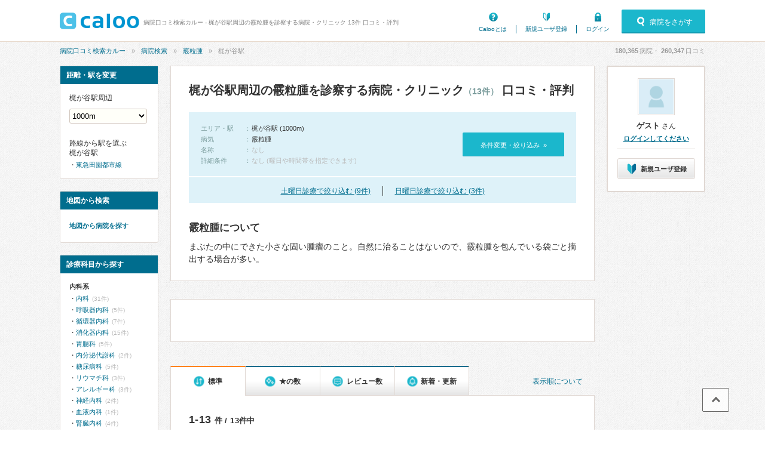

--- FILE ---
content_type: text/html; charset=UTF-8
request_url: https://caloo.jp/hospitals/search/s2600311/d4
body_size: 17466
content:

<!DOCTYPE html>
<html lang='ja'>

<head>
    
    
<meta charset='utf-8' />

<title>梶が谷駅周辺の霰粒腫を診察する病院・クリニック 13件 口コミ・評判 | 病院口コミ検索カルー</title>

    <meta name='description' content='梶が谷駅周辺(1000m)の、霰粒腫を診察する病院・クリニック 13件の一覧です。口コミ、評判、治療実績・手術件数から探せます。病院口コミ検索カルーでおすすめの病院を見つけませんか？ノクティプラザあすなろ眼科、溝の口あそう眼科、溝ノ口眼科、いとう眼科、かわごえ眼科などが人気でおすすめです。' />

<meta property='og:locale' content='ja_JP' />
<meta property='og:url' content='https://caloo.jp/hospitals/search/s2600311/d4' />
<meta property='og:type' content='website' />
<meta property='og:title' content='梶が谷駅周辺の霰粒腫を診察する病院・クリニック 13件 口コミ・評判' />
<meta property='og:site_name' content='病院口コミ検索カルー' />
<meta property='og:image' content='https://caloo.jp/img/pc/global/ogimage.jpg' />

    <meta property='og:description' content='梶が谷駅周辺(1000m)の、霰粒腫を診察する病院・クリニック 13件の一覧です。口コミ、評判、治療実績・手術件数から探せます。病院口コミ検索カルーでおすすめの病院を見つけませんか？ノクティプラザあすなろ眼科、溝の口あそう眼科、溝ノ口眼科、いとう眼科、かわごえ眼科などが人気でおすすめです。' />

<meta name='twitter:card' content='summary' />


<meta name='format-detection' content='telephone=no' />

<link href='https://caloo.jp/hospitals/search/s2600311/d4' rel='canonical' />
<link rel="stylesheet" href="/css/pc/style.css?1769584751"><link rel="stylesheet" href="/css/pc/style_main.css?1769584751">
<script src="/js/ext/jquery.min.js?1769584751"></script><script src="/js/pc/global.js?1769584751"></script><script src="/js/ext/leanModal.min.js?1769584751" defer="defer"></script><script src="/js/pc/modal-hospitals-search.js?1769584751" defer="defer"></script><script src="/js/pc/hospitals-search.js?1769584751" defer="defer"></script><script src="/js/pc/sticky-ads.js?1769584751" defer="defer"></script><script src="/js/pc/apokul.js?1769584751" defer="defer"></script><script src="/js/common/search.js?1769584751" defer="defer"></script><script src="https://www.google.com/adsense/search/ads.js" async="async"></script><script>(function(g,o){g[o]=g[o]||function(){(g[o]['q']=g[o]['q']||[]).push(arguments)},g[o]['t']=1*new Date})(window,'_googCsa');</script><script src="/js/common/click-tracking.js?1769584751" defer="defer"></script>
<link rel='shortcut icon' href='/favicon.ico' />
<link rel='apple-touch-icon' href='/img/sp/global/webclip.png' />

<!-- Google Tag Manager -->
<script>(function(w,d,s,l,i){w[l]=w[l]||[];w[l].push({'gtm.start':
new Date().getTime(),event:'gtm.js'});var f=d.getElementsByTagName(s)[0],
j=d.createElement(s),dl=l!='dataLayer'?'&l='+l:'';j.async=true;j.src=
'https://www.googletagmanager.com/gtm.js?id='+i+dl;f.parentNode.insertBefore(j,f);
})(window,document,'script','dataLayer','GTM-T47B95K');</script>
<!-- End Google Tag Manager -->

    
<script async='async' src='https://securepubads.g.doubleclick.net/tag/js/gpt.js'></script>

<script>
    window.googletag = window.googletag || {cmd: []};

    googletag.cmd.push(function() {
        var SPresponsive = googletag.sizeMapping().addSize([340,0], [[300,250],[336,280]]).addSize([0,0], [300,250]).build();

                                    googletag.defineSlot('/6873731/Caloo_PC_hospitals_search_160x600', [160,600], 'dfp-Caloo_PC_hospitals_search_160x600')
                                    .addService(googletag.pubads());
        
                                                                                    
        googletag.pubads().enableSingleRequest();
        googletag.pubads().enableLazyLoad();

        googletag.enableServices();
    });
</script>
    
    </head>

<body>
<!-- Google Tag Manager (noscript) -->
<noscript><iframe src="https://www.googletagmanager.com/ns.html?id=GTM-T47B95K"
height="0" width="0" style="display:none;visibility:hidden"></iframe></noscript>
<!-- End Google Tag Manager (noscript) -->

<div id='container'>


<!-- ▼ヘッダー▼　-->

<header id='header-main'>
<div class='inner'>

<a href='/' id='hlogo'><img src='/img/pc/global/logo.png' alt='caloo' /></a>

<div id='hcopy'>
病院口コミ検索カルー - 梶が谷駅周辺の霰粒腫を診察する病院・クリニック 13件 口コミ・評判</div>

<ul>
<li class='menu1'><a href='/help/guide'>Calooとは</a></li>
    <li class='menu2'><a href='/users/regist'>新規ユーザ登録</a></li>
    <li class='menu3'><a href='/users/login'>ログイン</a></li>
</ul>

    <a href='#modal-detail' rel='leanModal' class='modal-open'>
    <span class='icons'>病院をさがす</span>
    </a>

</div>
</header>

<!-- ▼パンくず▼　-->
<nav id='breadcrumb'>
<ul><li><a href="/">病院口コミ検索カルー</a></li><li><a href="/hospitals/search/all/all">病院検索</a></li><li><a href="/hospitals/search/all/d4">霰粒腫</a></li><li>梶が谷駅</li></ul><script type='application/ld+json'>{"@context":"http:\/\/schema.org","@type":"BreadcrumbList","itemListElement":[{"@type":"ListItem","position":1,"item":{"@id":"https:\/\/caloo.jp\/","name":"\u75c5\u9662\u53e3\u30b3\u30df\u691c\u7d22\u30ab\u30eb\u30fc"}},{"@type":"ListItem","position":2,"item":{"@id":"https:\/\/caloo.jp\/hospitals\/search\/all\/all","name":"\u75c5\u9662\u691c\u7d22"}},{"@type":"ListItem","position":3,"item":{"@id":"https:\/\/caloo.jp\/hospitals\/search\/all\/d4","name":"\u9730\u7c92\u816b"}},{"@type":"ListItem","position":4,"item":{"@id":"https:\/\/caloo.jp\/hospitals\/search\/s2600311\/d4","name":"\u68b6\u304c\u8c37\u99c5"}}]}</script>
<div id='count'>
<em id='global_count_hospitals'>180,365</em>病院・
<em id='global_count_reviews'>260,347</em>口コミ
</div>
</nav>


<!--　▼コンテンツ▼　-->
<div id='contents' class='clearfix'>

<div id='wrap' class='clearfix left'>

<!--メイン-->
<div id='main710' class='right'>

<div class='search-result'>

<h1>
梶が谷駅周辺の霰粒腫を診察する病院・クリニック<span>（13件）</span>
 口コミ・評判</h1>


<div class='search-box'>

<dl class='clearfix'>

<dt>エリア・駅</dt>
<dd>
    <em>梶が谷駅 (1000m)</em>
</dd>

    <dt>病気</dt>
    <dd><em>霰粒腫</em></dd>

<dt>名称</dt>
<dd>
    なし
</dd>

<dt>詳細条件</dt>
<dd>
    なし (曜日や時間帯を指定できます)
</dd>

</dl>

<a href='#modal-detail' rel='leanModal'>条件変更・絞り込み&nbsp;&nbsp;»</a>

</div>

    <div class='search-weekend'>
        <ul>
            <li><a href="/hospitals/search/s2600311/d4?w=6">土曜日診療で絞り込む (9件)</a></li><li><a href="/hospitals/search/s2600311/d4?w=7">日曜日診療で絞り込む (3件)</a></li>        </ul>
    </div>

<div class='disease-box'>
<div class='title'>霰粒腫について</div>
    <p>
        まぶたの中にできた小さな固い腫瘤のこと。自然に治ることはないので、霰粒腫を包んでいる袋ごと摘出する場合が多い。    </p>
</div>
</div><!-- /search-result -->

<div class='search-ads'>
<div id='afs-1' class='ads'></div>

<script type='text/javascript'>
var pageOptions = {
  'pubId': 'pub-9002193752643415',
  'query': '梶が谷 霰粒腫 クリニック',
  'channel': '4673448760',
  'styleId': '9509074729',
  'hl': 'ja',
  'numRepeated': 3
};

var AfsResultA = {
  'container': 'afs-1',
  'maxTop': 3,
  'longerHeadlines': true,
  'detailedAttribution': false,
};

var AfsResultB = {
  'container': 'afs-2',
  'number': 5,
  'longerHeadlines': true,
  'detailedAttribution': false,
};

var AfsResultC = {
  'container': 'afs-3',
  'number': 5,
  'longerHeadlines': true,
  'detailedAttribution': false,
};
</script>
<script>
    _googCsa('ads', pageOptions, AfsResultA, AfsResultC);
</script>
</div>


<div class="search-result-sort">
<a href="/terms/guideline#algorithm" class="link-algorithm">表示順について</a>

<ul>
<li>
    <span class="icons">標準</span>
</li>
<li>
    <a href='/hospitals/search/s2600311/d4?s=star' rel='nofollow'><span class="icons">★の数</span></a>
</li>
<li>
    <a href='/hospitals/search/s2600311/d4?s=revnum' rel='nofollow'><span class="icons">レビュー数</span></a>
</li>
<li>
    <a href='/hospitals/search/s2600311/d4?s=new' rel='nofollow'><span class="icons">新着・更新</span></a>
</li>
</ul>
</div>

<div class='search-result-pager'>
<em>1-13</em>件 / 13件中
</div>

<div class='search-result-distance'>
駅周辺
<select name='distance' class='distance-selector'>
<option value='500'>500m</option>
<option value='1000' selected='selected'>1000m</option>
<option value='2000'>2000m</option>
<option value='5000'>5000m</option>
</select>
</div>







<div class='list-search'>

<div class='list-search-top'>


<h2>
<a href='/hospitals/detail/4140000523'>
ノクティプラザあすなろ眼科</a>
</h2>

<ul class='tags'>
<li class='icons area'>
神奈川県川崎市高津区溝口（<a href="/hospitals/search/s1130310/d4">武蔵溝ノ口駅（溝の口駅）</a>、<a href="/hospitals/search/s2600309/d4">高津駅</a>、<a href="/hospitals/search/s2600311/d4">梶が谷駅</a>）</li>
    <li class='icons parking'>駐車場あり</li>
    <li class="icons mynumber">マイナ受付
            (スマホ可)
        </li>
</ul>


</div>



    <ul class='hosptags'>
    <li class='icons hol'>土曜（〜19:00）・日曜・祝日</li>    </ul>





<div class='hospinfo'>

<div class='hosptypeicons hosptype16'>
    診療所</div>



<div class='score'>

<span class='stars-m star30'>
2.94</span>

<span class='icons review'>
<a href='/hospitals/detail/4140000523/reviews'>
口コミ18件
</a>
</span>


</div>





            
        <a href='/hospitals/detail/4140000523/reviews#review-456017' class='hosprevw pickup'>
        <ul class='clearfix'>
        <li>
        <span class='revw'>霰粒腫の口コミ</span>
                    <span class='tags icons'>眼科・霰粒腫・目の痛み</span>
                </li>
                    <li class='star icons'>5.0</li>
                </ul>
        <div class='title'>片目が痛くて受診</div>
        <div class='text'>左目が痛くてゴロゴロしたので受診しました。病院はノクティ地下1階にあります。ショッピングビルの中にあり買い物ついでに行けるので便利です。行った日は少し混んでいました。外出することもできるので待ち時間は</div>
        </a>

    

            
        <a href='/hospitals/detail/4140000523/reviews#review-66677' class='hosprevw'>
        <ul class='clearfix'>
                    <li><span class='tags icons'>眼科・視力の低下</span></li>
                            <li class='star icons'>5.0</li>
                </ul>
        <div class='title'>コンタクト処方</div>
        </a>

            
        <a href='/hospitals/detail/4140000523/reviews#review-184115' class='hosprevw'>
        <ul class='clearfix'>
                    <li><span class='tags icons'>眼科・ものもらい（麦粒種）・目の痛み</span></li>
                            <li class='star icons'>4.5</li>
                </ul>
        <div class='title'>立地がいい</div>
        </a>

    

<dl class='hospkamoks clearfix'>

    <dt>診療科：</dt>
    <dd>眼科</dd>


</dl>



<div class='icons access-down'>
アクセス数&emsp;
12月：<em>444</em>
&emsp;|&emsp;
11月：<em>493</em>
&emsp;|&emsp;
年間：<em>7,420</em>
</div>


</div>





<table class='hosp-time'>

<thead>
<tr>
<th></th><th>月</th><th>火</th><th>水</th><th>木</th><th>金</th><th class='sat'>土</th><th class='hol'>日</th><th class='hol'>祝</th>
</tr>
</thead>

<tbody>
    <tr>
    <td>10:30-13:00</td>
                        <td>
        
                    <em>●</em>
        
        </td>
                        <td>
        
                    <em>●</em>
        
        </td>
                        <td>
        
                    <em>●</em>
        
        </td>
                        <td>
        
                    <em>●</em>
        
        </td>
                        <td>
        
                    <em>●</em>
        
        </td>
                        <td class='today'>
        
                    <em>●</em>
        
        </td>
                        <td>
        
                    <em>●</em>
        
        </td>
                        <td>
        
                    <em>●</em>
        
        </td>
        </tr>
    <tr>
    <td>14:30-19:00</td>
                        <td>
        
                    <em>●</em>
        
        </td>
                        <td>
        
                    <em>●</em>
        
        </td>
                        <td>
        
                    <em>●</em>
        
        </td>
                        <td>
        
                    <em>●</em>
        
        </td>
                        <td>
        
                    <em>●</em>
        
        </td>
                        <td class='today'>
        
                    <em>●</em>
        
        </td>
                        <td>
        
                    <em>●</em>
        
        </td>
                        <td>
        
                    <em>●</em>
        
        </td>
        </tr>
</tbody>

</table>




</div>


<div class='list-search'>

<div class='list-search-top'>

    <div class='flag'>
    <span class='f-newopen'>新規開院！</span><span class='f-rsv'>ネット予約</span>    </div>

<h2>
<a href='/hospitals/detail/4140004769'>
溝の口あそう眼科</a>
</h2>

<ul class='tags'>
<li class='icons area'>
神奈川県川崎市高津区溝口（<a href="/hospitals/search/s1130310/d4">武蔵溝ノ口駅（溝の口駅）</a>、<a href="/hospitals/search/s2600309/d4">高津駅</a>、<a href="/hospitals/search/s2600311/d4">梶が谷駅</a>）</li>
    <li class='icons parking'>駐車場あり</li>
    <li class='icons card'>電子決済可</li>
</ul>


</div>



    <ul class='hosptags'>
    <li class='icons hol'>土曜（〜12:30）</li><li class='woman'><span class='icons'>女医在籍</span></li>    </ul>





<div class='hospinfo'>

<div class='hosptypeicons hosptype16'>
    <a href='/hospitals/detail/4140004769'>
    <img src='/img/hospitals/t/68f5db9b5bf2b.jpg' alt='溝の口あそう眼科' />
    </a>
</div>

<div class='hospcopy'>
溝の口駅3分の眼科。平日18時・土曜12時半まで。専門医在籍。白内障・緑内障日帰り手術。駐車場有。</div>


<div class='score'>

<span class='stars-m star0'>
－</span>

<span class='icons review'>
<a href='/hospitals/detail/4140004769/reviews'>
口コミ0件
</a>
</span>


</div>



<div class='hospkeyword'>
<div class='title'><span class='icons'>icons</span>霰粒腫について</div>


    <dl class='clearfix'>
            <dt>【専門医・資格】</dt>
        <dd>眼科専門医</dd>
        </dl>

</div>




<dl class='hospkamoks clearfix'>

    <dt>診療科：</dt>
    <dd>眼科</dd>

    <dt>専門医・資格：</dt>
    <dd>眼科専門医</dd>

</dl>



<div class='icons access-up'>
アクセス数&emsp;
12月：<em>103</em>
&emsp;|&emsp;
11月：<em>67</em>
&emsp;|&emsp;
年間：<em>343</em>
</div>


</div>





<table class='hosp-time'>

<thead>
<tr>
<th></th><th>月</th><th>火</th><th>水</th><th>木</th><th>金</th><th class='sat'>土</th><th class='hol'>日</th><th class='hol'>祝</th>
</tr>
</thead>

<tbody>
    <tr>
    <td>09:30-12:30</td>
                        <td>
        
                    <em>●</em>
        
        </td>
                        <td>
        
                    <em>●</em>
        
        </td>
                        <td>
        
                    <em>●</em>
        
        </td>
                        <td>
        
                    <em>●</em>
        
        </td>
                        <td>
        
                    <em>●</em>
        
        </td>
                        <td class='today'>
        
                    <em>●</em>
        
        </td>
                        <td>
        
                            
        </td>
                        <td>
        
                            
        </td>
        </tr>
    <tr>
    <td>14:30-18:00</td>
                        <td>
        
                    <em>●</em>
        
        </td>
                        <td>
        
                    <em>●</em>
        
        </td>
                        <td>
        
                    14:30-17:00        
        </td>
                        <td>
        
                    <em>●</em>
        
        </td>
                        <td>
        
                    <em>●</em>
        
        </td>
                        <td class='today'>
        
                            
        </td>
                        <td>
        
                            
        </td>
                        <td>
        
                            
        </td>
        </tr>
</tbody>

</table>


    <div class='hospcontacts'>

    
<div class='link-btns'>

<a>
<span class='icons tel'>044-322-8555</span>
<div class='balloon'>この病院の電話番号　<span class='icons'>044-322-8555</span></div>
</a>

<a target='_blank' rel='nofollow'
 href='https://wakumy.lyd.inc/clinic/hg09496?_gl=1*8i6sj0*_gcl_au*MTk2MDU2OC4xNzYwOTQwODYy*_ga*MTYxNjI1Nzg4NS4xNzYwOTQwODYy*_ga_KFLWS7E2LX*czE3NjA5NDA4NjIkbzEkZzEkdDE3NjA5NDc0MjAkajU5JGwwJGgw'
  data-click-tracking="trackHospitalEvent" data-hospital-id="4140004769" data-type="Hospital.reserve_url" data-position="Pc.search" data-crumb="6e8e6077aa1103d2e3dcc69fd1397438" data-label="wakumy.lyd.inc">
<span class='icons rsv'>ネット予約</span>
</a>

<a target='_blank' rel='nofollow'
 href='https://mizonokuchi.aso-ganka.jp/?utm_source=caloo.jp&amp;utm_medium=referral'
  data-click-tracking="trackHospitalEvent" data-hospital-id="4140004769" data-type="Hospital.website" data-position="Pc.search" data-crumb="05eb1bda67eb3007207df74702b30ae4">
<span class='icons site'>公式サイト</span>
</a>

</div>

    
    </div>


</div>


<div class='list-search'>

<div class='list-search-top'>

    <div class='flag'>
    <span class='f-rsv'>ネット予約</span>    </div>

<h2>
<a href='/hospitals/detail/2140871620'>
溝ノ口眼科</a>
</h2>

<ul class='tags'>
<li class='icons area'>
神奈川県川崎市高津区溝口（<a href="/hospitals/search/s1130310/d4">武蔵溝ノ口駅（溝の口駅）</a>、<a href="/hospitals/search/s2600309/d4">高津駅</a>、<a href="/hospitals/search/s2600311/d4">梶が谷駅</a>）</li>
    <li class="icons mynumber">マイナ受付
        </li>
</ul>


</div>



    <ul class='hosptags'>
    <li class='icons hol'>土曜（〜18:45）・日曜・祝日</li><li class='woman'><span class='icons'>女医在籍</span></li>    </ul>





<div class='hospinfo'>

<div class='hosptypeicons hosptype16'>
    診療所</div>



<div class='score'>

<span class='stars-m star35'>
3.67</span>

<span class='icons review'>
<a href='/hospitals/detail/2140871620/reviews'>
口コミ6件
</a>
</span>


</div>



<div class='hospkeyword'>
<div class='title'><span class='icons'>icons</span>霰粒腫について</div>


    <dl class='clearfix'>
            <dt>【専門医・資格】</dt>
        <dd>眼科専門医</dd>
        </dl>

</div>





            
        <a href='/hospitals/detail/2140871620/reviews#review-323593' class='hosprevw'>
        <ul class='clearfix'>
                    <li><span class='tags icons'>眼科・目のかゆみ</span></li>
                            <li class='star icons'>4.0</li>
                </ul>
        <div class='title'>立地が良い</div>
        </a>

            
        <a href='/hospitals/detail/2140871620/reviews#review-318376' class='hosprevw'>
        <ul class='clearfix'>
                    <li><span class='tags icons'>眼科・視力の低下</span></li>
                            <li class='star icons'>4.0</li>
                </ul>
        <div class='title'>初めての矯正眼鏡</div>
        </a>

            
        <a href='/hospitals/detail/2140871620/reviews#review-287155' class='hosprevw'>
        <ul class='clearfix'>
                    <li><span class='tags icons'>眼科</span></li>
                            <li class='star icons'>4.0</li>
                </ul>
        <div class='title'>休日も診療しているので助かります。</div>
        </a>

    

<dl class='hospkamoks clearfix'>

    <dt>診療科：</dt>
    <dd>眼科</dd>

    <dt>専門医・資格：</dt>
    <dd>眼科専門医</dd>

</dl>



<div class='icons access-down'>
アクセス数&emsp;
12月：<em>183</em>
&emsp;|&emsp;
11月：<em>205</em>
&emsp;|&emsp;
年間：<em>4,017</em>
</div>


</div>





<table class='hosp-time'>

<thead>
<tr>
<th></th><th>月</th><th>火</th><th>水</th><th>木</th><th>金</th><th class='sat'>土</th><th class='hol'>日</th><th class='hol'>祝</th>
</tr>
</thead>

<tbody>
    <tr>
    <td>10:30-13:15</td>
                        <td>
        
                    <em>●</em>
        
        </td>
                        <td>
        
                    <em>●</em>
        
        </td>
                        <td>
        
                    <em>●</em>
        
        </td>
                        <td>
        
                            
        </td>
                        <td>
        
                    <em>●</em>
        
        </td>
                        <td class='today'>
        
                    <em>●</em>
        
        </td>
                        <td>
        
                    <em>●</em>
        
        </td>
                        <td>
        
                    <em>●</em>
        
        </td>
        </tr>
    <tr>
    <td>15:00-18:45</td>
                        <td>
        
                    <em>●</em>
        
        </td>
                        <td>
        
                    <em>●</em>
        
        </td>
                        <td>
        
                    <em>●</em>
        
        </td>
                        <td>
        
                            
        </td>
                        <td>
        
                    <em>●</em>
        
        </td>
                        <td class='today'>
        
                    <em>●</em>
        
        </td>
                        <td>
        
                    15:00-17:45        
        </td>
                        <td>
        
                    15:00-17:45        
        </td>
        </tr>
</tbody>

</table>




</div>


<div class='list-search'>

<div class='list-search-top'>


<h2>
<a href='/hospitals/detail/4140001253'>
いとう眼科</a>
</h2>

<ul class='tags'>
<li class='icons area'>
神奈川県川崎市高津区下作延（<a href="/hospitals/search/s1130310/d4">武蔵溝ノ口駅（溝の口駅）</a>、<a href="/hospitals/search/s2600311/d4">梶が谷駅</a>、<a href="/hospitals/search/s1130311/d4">津田山駅</a>）</li>
    <li class='icons parking'>駐車場あり</li>
    <li class="icons mynumber">マイナ受付
            (スマホ可)
        </li>
</ul>


</div>



    <ul class='hosptags'>
    <li class='icons hol'>土曜（〜12:30）</li>    </ul>





<div class='hospinfo'>

<div class='hosptypeicons hosptype16'>
    診療所</div>



<div class='score'>

<span class='stars-m star35'>
3.52</span>

<span class='icons review'>
<a href='/hospitals/detail/4140001253/reviews'>
口コミ3件
</a>
</span>


</div>



<div class='hospkeyword'>
<div class='title'><span class='icons'>icons</span>霰粒腫について</div>


    <dl class='clearfix'>
            <dt>【専門医・資格】</dt>
        <dd>眼科専門医</dd>
        </dl>

</div>





            
        <a href='/hospitals/detail/4140001253/reviews#review-351368' class='hosprevw'>
        <ul class='clearfix'>
                    <li><span class='tags icons'>眼科</span></li>
                            <li class='star icons'>4.5</li>
                </ul>
        <div class='title'>信頼できる、乳児も診てくれる</div>
        </a>

            
        <a href='/hospitals/detail/4140001253/reviews#review-174465' class='hosprevw'>
        <ul class='clearfix'>
                    <li><span class='tags icons'>眼科・目のかゆみ</span></li>
                            <li class='star icons'>4.0</li>
                </ul>
        <div class='title'>安心できる先生です</div>
        </a>

            
        <a href='/hospitals/detail/4140001253/reviews#review-446429' class='hosprevw'>
        <ul class='clearfix'>
                    <li><span class='tags icons'>眼科・アレルギー性結膜炎・目が赤い・目の疲れ・涙が出る・めやに</span></li>
                            <li class='star icons'>3.0</li>
                </ul>
        <div class='title'>行きやすい場所にあります</div>
        </a>

    

<dl class='hospkamoks clearfix'>

    <dt>診療科：</dt>
    <dd>眼科</dd>

    <dt>専門医・資格：</dt>
    <dd>眼科専門医</dd>

</dl>



<div class='icons access-down'>
アクセス数&emsp;
12月：<em>145</em>
&emsp;|&emsp;
11月：<em>189</em>
&emsp;|&emsp;
年間：<em>2,996</em>
</div>


</div>





<table class='hosp-time'>

<thead>
<tr>
<th></th><th>月</th><th>火</th><th>水</th><th>木</th><th>金</th><th class='sat'>土</th><th class='hol'>日</th><th class='hol'>祝</th>
</tr>
</thead>

<tbody>
    <tr>
    <td>09:30-12:30</td>
                        <td>
        
                    <em>●</em>
        
        </td>
                        <td>
        
                    <em>●</em>
        
        </td>
                        <td>
        
                    <em>●</em>
        
        </td>
                        <td>
        
                            
        </td>
                        <td>
        
                    <em>●</em>
        
        </td>
                        <td class='today'>
        
                    <em>●</em>
        
        </td>
                        <td>
        
                            
        </td>
                        <td>
        
                            
        </td>
        </tr>
    <tr>
    <td>15:00-18:00</td>
                        <td>
        
                    <em>●</em>
        
        </td>
                        <td>
        
                    <em>●</em>
        
        </td>
                        <td>
        
                    <em>●</em>
        
        </td>
                        <td>
        
                            
        </td>
                        <td>
        
                    <em>●</em>
        
        </td>
                        <td class='today'>
        
                            
        </td>
                        <td>
        
                            
        </td>
                        <td>
        
                            
        </td>
        </tr>
</tbody>

</table>




</div>


<div class='list-search'>

<div class='list-search-top'>


<h2>
<a href='/hospitals/detail/2140872510'>
かわごえ眼科</a>
</h2>

<ul class='tags'>
<li class='icons area'>
神奈川県川崎市高津区久本（<a href="/hospitals/search/s1130310/d4">武蔵溝ノ口駅（溝の口駅）</a>、<a href="/hospitals/search/s2600311/d4">梶が谷駅</a>、<a href="/hospitals/search/s2600309/d4">高津駅</a>）</li>
    <li class='icons parking'>駐車場あり</li>
    <li class='icons card'>電子決済可</li>
    <li class="icons mynumber">マイナ受付
            (スマホ可)
        </li>
</ul>


</div>



    <ul class='hosptags'>
    <li class='icons hol'>土曜（〜13:00）</li>    </ul>





<div class='hospinfo'>

<div class='hosptypeicons hosptype16'>
    診療所</div>



<div class='score'>

<span class='stars-m star35'>
3.27</span>

<span class='icons review'>
<a href='/hospitals/detail/2140872510/reviews'>
口コミ3件
</a>
</span>


</div>



<div class='hospkeyword'>
<div class='title'><span class='icons'>icons</span>霰粒腫について</div>


    <dl class='clearfix'>
            <dt>【専門医・資格】</dt>
        <dd>眼科専門医</dd>
        </dl>

</div>





            
        <a href='/hospitals/detail/2140872510/reviews#review-102076' class='hosprevw'>
        <ul class='clearfix'>
                    <li><span class='tags icons'>眼科・目が赤い・涙が出る</span></li>
                            <li class='star icons'>5.0</li>
                </ul>
        <div class='title'>優しい女医先生です</div>
        </a>

            
        <a href='/hospitals/detail/2140872510/reviews#review-184987' class='hosprevw'>
        <ul class='clearfix'>
                    <li><span class='tags icons'>眼科・ものもらい（麦粒種）・目の痛み</span></li>
                            <li class='star icons'>4.5</li>
                </ul>
        <div class='title'>予約制です</div>
        </a>

            
        <a href='/hospitals/detail/2140872510/reviews#review-402785' class='hosprevw'>
        <ul class='clearfix'>
                    <li><span class='tags icons'>眼科・視力の低下</span></li>
                            <li class='star icons'>1.0</li>
                </ul>
        <div class='title'>先生の言葉に傷付きました</div>
        </a>

    

<dl class='hospkamoks clearfix'>

    <dt>診療科：</dt>
    <dd>眼科</dd>

    <dt>専門医・資格：</dt>
    <dd>眼科専門医</dd>

</dl>



<div class='icons access-up'>
アクセス数&emsp;
12月：<em>70</em>
&emsp;|&emsp;
11月：<em>47</em>
&emsp;|&emsp;
年間：<em>1,092</em>
</div>


</div>





<table class='hosp-time'>

<thead>
<tr>
<th></th><th>月</th><th>火</th><th>水</th><th>木</th><th>金</th><th class='sat'>土</th><th class='hol'>日</th><th class='hol'>祝</th>
</tr>
</thead>

<tbody>
    <tr>
    <td>10:00-13:00</td>
                        <td>
        
                    <em>●</em>
        
        </td>
                        <td>
        
                    <em>●</em>
        
        </td>
                        <td>
        
                    <em>●</em>
        
        </td>
                        <td>
        
                            
        </td>
                        <td>
        
                    <em>●</em>
        
        </td>
                        <td class='today'>
        
                    <em>●</em>
        
        </td>
                        <td>
        
                            
        </td>
                        <td>
        
                            
        </td>
        </tr>
    <tr>
    <td>15:00-18:00</td>
                        <td>
        
                    <em>●</em>
        
        </td>
                        <td>
        
                    <em>●</em>
        
        </td>
                        <td>
        
                    <em>●</em>
        
        </td>
                        <td>
        
                            
        </td>
                        <td>
        
                    <em>●</em>
        
        </td>
                        <td class='today'>
        
                            
        </td>
                        <td>
        
                            
        </td>
                        <td>
        
                            
        </td>
        </tr>
</tbody>

</table>




</div>


<div class='list-search'>

<div class='list-search-top'>


<h2>
<a href='/hospitals/detail/4140002009'>
かやま眼科クリニック</a>
</h2>

<ul class='tags'>
<li class='icons area'>
神奈川県川崎市高津区末長（<a href="/hospitals/search/s2600311/d4">梶が谷駅</a>、<a href="/hospitals/search/s1130310/d4">武蔵溝ノ口駅（溝の口駅）</a>）</li>
    <li class='icons parking'>駐車場あり</li>
    <li class='icons card'>電子決済可</li>
    <li class="icons mynumber">マイナ受付
        </li>
</ul>


</div>



    <ul class='hosptags'>
    <li class='icons hol'>土曜（〜13:00）</li>    </ul>





<div class='hospinfo'>

<div class='hosptypeicons hosptype16'>
    診療所</div>



<div class='score'>

<span class='stars-m star30'>
3.12</span>

<span class='icons review'>
<a href='/hospitals/detail/4140002009/reviews'>
口コミ1件
</a>
</span>


</div>



<div class='hospkeyword'>
<div class='title'><span class='icons'>icons</span>霰粒腫について</div>


    <dl class='clearfix'>
            <dt>【専門医・資格】</dt>
        <dd>眼科専門医</dd>
        </dl>

</div>





            
        <a href='/hospitals/detail/4140002009/reviews#review-237278' class='hosprevw'>
        <ul class='clearfix'>
                    <li><span class='tags icons'>花粉症</span></li>
                            <li class='star icons'>3.5</li>
                </ul>
        <div class='title'>新しくて綺麗な眼科</div>
        </a>

    

<dl class='hospkamoks clearfix'>

    <dt>診療科：</dt>
    <dd>眼科</dd>

    <dt>専門医・資格：</dt>
    <dd>眼科専門医</dd>

</dl>



<div class='icons access-up'>
アクセス数&emsp;
12月：<em>75</em>
&emsp;|&emsp;
11月：<em>62</em>
&emsp;|&emsp;
年間：<em>810</em>
</div>


</div>





<table class='hosp-time'>

<thead>
<tr>
<th></th><th>月</th><th>火</th><th>水</th><th>木</th><th>金</th><th class='sat'>土</th><th class='hol'>日</th><th class='hol'>祝</th>
</tr>
</thead>

<tbody>
    <tr>
    <td>09:30-12:30</td>
                        <td>
        
                    <em>●</em>
        
        </td>
                        <td>
        
                    <em>●</em>
        
        </td>
                        <td>
        
                    <em>●</em>
        
        </td>
                        <td>
        
                            
        </td>
                        <td>
        
                    <em>●</em>
        
        </td>
                        <td class='today'>
        
                    09:30-13:00        
        </td>
                        <td>
        
                            
        </td>
                        <td>
        
                            
        </td>
        </tr>
    <tr>
    <td>15:00-18:30</td>
                        <td>
        
                    <em>●</em>
        
        </td>
                        <td>
        
                            
        </td>
                        <td>
        
                    <em>●</em>
        
        </td>
                        <td>
        
                            
        </td>
                        <td>
        
                    <em>●</em>
        
        </td>
                        <td class='today'>
        
                            
        </td>
                        <td>
        
                            
        </td>
                        <td>
        
                            
        </td>
        </tr>
</tbody>

</table>




</div>


<div class='list-search'>

<div class='list-search-top'>


<h2>
<a href='/hospitals/detail/2140868750'>
上原眼科</a>
</h2>

<ul class='tags'>
<li class='icons area'>
神奈川県川崎市高津区末長（<a href="/hospitals/search/s2600311/d4">梶が谷駅</a>、<a href="/hospitals/search/s1130310/d4">武蔵溝ノ口駅（溝の口駅）</a>）</li>
</ul>


</div>



    <ul class='hosptags'>
    <li class='icons hol'>土曜（〜12:15）</li>    </ul>





<div class='hospinfo'>

<div class='hosptypeicons hosptype16'>
    診療所</div>



<div class='score'>

<span class='stars-m star30'>
3.05</span>

<span class='icons review'>
<a href='/hospitals/detail/2140868750/reviews'>
口コミ2件
</a>
</span>


</div>



<div class='hospkeyword'>
<div class='title'><span class='icons'>icons</span>霰粒腫について</div>


    <dl class='clearfix'>
            <dt>【専門医・資格】</dt>
        <dd>眼科専門医</dd>
        </dl>

</div>





            
        <a href='/hospitals/detail/2140868750/reviews#review-464128' class='hosprevw'>
        <ul class='clearfix'>
                    <li><span class='tags icons'>眼科・結膜炎・目が赤い</span></li>
                            <li class='star icons'>4.0</li>
                </ul>
        <div class='title'>上原眼科の診察に関して</div>
        </a>

            
        <a href='/hospitals/detail/2140868750/reviews#review-232633' class='hosprevw'>
        <ul class='clearfix'>
                    <li><span class='tags icons'>目のかゆみ・目が赤い</span></li>
                            <li class='star icons'>2.5</li>
                </ul>
        <div class='title'>全体的にちょっと…</div>
        </a>

    

<dl class='hospkamoks clearfix'>

    <dt>診療科：</dt>
    <dd>眼科</dd>

    <dt>専門医・資格：</dt>
    <dd>眼科専門医</dd>

</dl>



<div class='icons access-down'>
アクセス数&emsp;
12月：<em>33</em>
&emsp;|&emsp;
11月：<em>62</em>
&emsp;|&emsp;
年間：<em>702</em>
</div>


</div>





<table class='hosp-time'>

<thead>
<tr>
<th></th><th>月</th><th>火</th><th>水</th><th>木</th><th>金</th><th class='sat'>土</th><th class='hol'>日</th><th class='hol'>祝</th>
</tr>
</thead>

<tbody>
    <tr>
    <td>10:00-12:15</td>
                        <td>
        
                    <em>●</em>
        
        </td>
                        <td>
        
                    <em>●</em>
        
        </td>
                        <td>
        
                    <em>●</em>
        
        </td>
                        <td>
        
                            
        </td>
                        <td>
        
                    <em>●</em>
        
        </td>
                        <td class='today'>
        
                    <em>●</em>
        
        </td>
                        <td>
        
                            
        </td>
                        <td>
        
                            
        </td>
        </tr>
</tbody>

</table>




</div>


<div class='list-search'>

<div class='list-search-top'>


<h2>
<a href='/hospitals/detail/1140863950'>
<span>国家公務員共済組合連合会</span>虎の門病院分院</a>
</h2>

<ul class='tags'>
<li class='icons area'>
神奈川県川崎市高津区梶ケ谷（<a href="/hospitals/search/s2600311/d4">梶が谷駅</a>、<a href="/hospitals/search/s2600312/d4">宮崎台駅</a>）</li>
    <li class='icons parking'>駐車場あり</li>
    <li class='icons card'>電子決済可</li>
    <li class='icons dpc'><a href='/hospitals/detail/1140863950/achievements' rel='nofollow'>治療実績</a></li>
    <li class="icons mynumber">マイナ受付
        </li>
    <li class="icons digital-prescription">電子処方せん対応</li>
</ul>


</div>



    <ul class='hosptags'>
    <li class='icons time'>朝（8:30〜）</li>    </ul>





<div class='hospinfo'>

<div class='hosptypeicons hosptype0'>
    病院</div>



<div class='score'>

<span class='stars-m star35'>
3.65</span>

<span class='icons review'>
<a href='/hospitals/detail/1140863950/reviews'>
口コミ8件
</a>
</span>


</div>







            
        <a href='/hospitals/detail/1140863950/reviews#review-97192' class='hosprevw'>
        <ul class='clearfix'>
                    <li><span class='tags icons'>腎臓内科・むくみ</span></li>
                            <li class='star icons'>5.0</li>
                </ul>
        <div class='title'>多発性のうほう腎の方ならここでしょう</div>
        </a>

            
        <a href='/hospitals/detail/1140863950/reviews#review-42959' class='hosprevw'>
        <ul class='clearfix'>
                    <li><span class='tags icons'>腎臓内科</span></li>
                            <li class='star icons'>5.0</li>
                </ul>
        <div class='title'>紹介状無しで直接先生よりお電話が・・・・</div>
        </a>

            
        <a href='/hospitals/detail/1140863950/reviews#review-329371' class='hosprevw'>
        <ul class='clearfix'>
                    <li><span class='tags icons'>精神科・うつ病</span></li>
                            <li class='star icons'>4.5</li>
                </ul>
        <div class='title'>うつの治療</div>
        </a>

    

<dl class='hospkamoks clearfix'>

    <dt>診療科：</dt>
    <dd>内科、呼吸器内科、循環器内科、消化器内科、糖尿病科、リウマチ科、神経内科、血液内科、腎臓内科、消化器外科、乳腺科、整形外科、リハビリテーション科、皮膚科、泌尿器科、眼科、耳鼻咽喉科、小児科、精神科、歯科、放射線科</dd>

    <dt>専門医・資格：</dt>
    <dd>総合内科専門医、アレルギー専門医、リウマチ専門医、感染症専門医、血液専門医、外科専門医、糖尿病専門医、内分泌代謝科専門医、甲状腺専門医、呼吸器専門医、循環器専門医、高血圧専門医、消化器病専門医、消化器外科専門医、肝臓専門医、大腸肛門病専門医、消化器内視鏡専門医、泌尿器科専門医、腎臓専門医、透析専門医、神経内科専門医、整形外科専門医、手外科専門医、リハビリテーション科専門医、気管食道科専門医、乳腺専門医、小児科専門医、老年精神専門医、一般病院連携精神医学専門医、精神科専門医、麻酔科専門医、細胞診専門医、超音波専門医、病理専門医、がん治療認定医</dd>

</dl>



<div class='icons access-down'>
アクセス数&emsp;
12月：<em>607</em>
&emsp;|&emsp;
11月：<em>646</em>
&emsp;|&emsp;
年間：<em>9,894</em>
</div>


</div>





<table class='hosp-time'>

<thead>
<tr>
<th></th><th>月</th><th>火</th><th>水</th><th>木</th><th>金</th><th class='sat'>土</th><th class='hol'>日</th><th class='hol'>祝</th>
</tr>
</thead>

<tbody>
    <tr>
    <td>08:30-12:30</td>
                        <td>
        
                    <em>●</em>
        
        </td>
                        <td>
        
                    <em>●</em>
        
        </td>
                        <td>
        
                    <em>●</em>
        
        </td>
                        <td>
        
                    08:30-17:15        
        </td>
                        <td>
        
                    <em>●</em>
        
        </td>
                        <td class='today'>
        
                            
        </td>
                        <td>
        
                            
        </td>
                        <td>
        
                            
        </td>
        </tr>
    <tr>
    <td>13:00-17:15</td>
                        <td>
        
                    <em>●</em>
        
        </td>
                        <td>
        
                    <em>●</em>
        
        </td>
                        <td>
        
                    <em>●</em>
        
        </td>
                        <td>
        
                            
        </td>
                        <td>
        
                    <em>●</em>
        
        </td>
                        <td class='today'>
        
                            
        </td>
                        <td>
        
                            
        </td>
                        <td>
        
                            
        </td>
        </tr>
</tbody>

</table>




</div>


<div class='list-search'>

<div class='list-search-top'>


<h2>
<a href='/hospitals/detail/4140001156'>
医療法人社団ARCWELL田園二子クリニック</a>
</h2>

<ul class='tags'>
<li class='icons area'>
神奈川県川崎市高津区溝口（<a href="/hospitals/search/s1130310/d4">武蔵溝ノ口駅（溝の口駅）</a>、<a href="/hospitals/search/s2600309/d4">高津駅</a>、<a href="/hospitals/search/s2600311/d4">梶が谷駅</a>）</li>
    <li class="icons mynumber">マイナ受付
        </li>
</ul>


</div>








<div class='hospinfo'>

<div class='hosptypeicons hosptype16'>
    診療所</div>



<div class='score'>

<span class='stars-m star0'>
－</span>

<span class='icons review'>
<a href='/hospitals/detail/4140001156/reviews'>
口コミ0件
</a>
</span>


</div>






<dl class='hospkamoks clearfix'>

    <dt>診療科：</dt>
    <dd>内科、神経内科、整形外科、皮膚科、眼科、小児科、精神科、心療内科</dd>

    <dt>専門医・資格：</dt>
    <dd>総合内科専門医、血液専門医、神経内科専門医、整形外科専門医、皮膚科専門医、小児科専門医、精神科専門医、麻酔科専門医、がん薬物療法専門医、がん治療認定医</dd>

</dl>



<div class='icons access-down'>
アクセス数&emsp;
12月：<em>14</em>
&emsp;|&emsp;
11月：<em>18</em>
&emsp;|&emsp;
年間：<em>300</em>
</div>


</div>





<table class='hosp-time'>

<thead>
<tr>
<th></th><th>月</th><th>火</th><th>水</th><th>木</th><th>金</th><th class='sat'>土</th><th class='hol'>日</th><th class='hol'>祝</th>
</tr>
</thead>

<tbody>
    <tr>
    <td>09:00-12:00</td>
                        <td>
        
                    <em>●</em>
        
        </td>
                        <td>
        
                    <em>●</em>
        
        </td>
                        <td>
        
                    <em>●</em>
        
        </td>
                        <td>
        
                    <em>●</em>
        
        </td>
                        <td>
        
                    <em>●</em>
        
        </td>
                        <td class='today'>
        
                            
        </td>
                        <td>
        
                            
        </td>
                        <td>
        
                            
        </td>
        </tr>
    <tr>
    <td>13:00-18:00</td>
                        <td>
        
                    <em>●</em>
        
        </td>
                        <td>
        
                    <em>●</em>
        
        </td>
                        <td>
        
                    <em>●</em>
        
        </td>
                        <td>
        
                    <em>●</em>
        
        </td>
                        <td>
        
                    <em>●</em>
        
        </td>
                        <td class='today'>
        
                            
        </td>
                        <td>
        
                            
        </td>
                        <td>
        
                            
        </td>
        </tr>
</tbody>

</table>




</div>


<div class='list-search'>

<div class='list-search-top'>


<h2>
<a href='/hospitals/detail/2140868160'>
恵楽園診療所</a>
</h2>

<ul class='tags'>
<li class='icons area'>
神奈川県川崎市高津区下作延（<a href="/hospitals/search/s2600311/d4">梶が谷駅</a>、<a href="/hospitals/search/s1130310/d4">武蔵溝ノ口駅（溝の口駅）</a>、<a href="/hospitals/search/s1130311/d4">津田山駅</a>）</li>
</ul>


</div>








<div class='hospinfo'>

<div class='hosptypeicons hosptype16'>
    診療所</div>



<div class='score'>

<span class='stars-m star0'>
－</span>

<span class='icons review'>
<a href='/hospitals/detail/2140868160/reviews'>
口コミ0件
</a>
</span>


</div>






<dl class='hospkamoks clearfix'>

    <dt>診療科：</dt>
    <dd>内科、眼科、精神科、歯科</dd>

    <dt>専門医・資格：</dt>
    <dd>糖尿病専門医、内分泌代謝科専門医、精神科専門医</dd>

</dl>



<div class='icons access-same'>
アクセス数&emsp;
12月：<em>-</em>
&emsp;|&emsp;
11月：<em>-</em>
&emsp;|&emsp;
年間：<em>24</em>
</div>


</div>





<table class='hosp-time'>

<thead>
<tr>
<th></th><th>月</th><th>火</th><th>水</th><th>木</th><th>金</th><th class='sat'>土</th><th class='hol'>日</th><th class='hol'>祝</th>
</tr>
</thead>

<tbody>
    <tr>
    <td>13:00-15:30</td>
                        <td>
        
                            
        </td>
                        <td>
        
                    <em>●</em>
        
        </td>
                        <td>
        
                    13:00-14:00        
        </td>
                        <td>
        
                            
        </td>
                        <td>
        
                    09:30-11:00        
        </td>
                        <td class='today'>
        
                            
        </td>
                        <td>
        
                            
        </td>
                        <td>
        
                            
        </td>
        </tr>
    <tr>
    <td>13:00-14:30</td>
                        <td>
        
                            
        </td>
                        <td>
        
                            
        </td>
                        <td>
        
                            
        </td>
                        <td>
        
                            
        </td>
                        <td>
        
                    <em>●</em>
        
        </td>
                        <td class='today'>
        
                            
        </td>
                        <td>
        
                            
        </td>
                        <td>
        
                            
        </td>
        </tr>
</tbody>

</table>




</div>
    <div id='afs-2' class='ads'></div>


<div class='list-search'>

<div class='list-search-top'>


<h2>
<a href='/hospitals/detail/2140866890'>
高津中央クリニック</a>
</h2>

<ul class='tags'>
<li class='icons area'>
神奈川県川崎市高津区溝口（<a href="/hospitals/search/s1130310/d4">武蔵溝ノ口駅（溝の口駅）</a>、<a href="/hospitals/search/s2600309/d4">高津駅</a>、<a href="/hospitals/search/s2600311/d4">梶が谷駅</a>）</li>
    <li class="icons mynumber">マイナ受付
            (スマホ可)
        </li>
</ul>


</div>



    <ul class='hosptags'>
    <li class='icons hol'>土曜（〜12:30）</li>    </ul>





<div class='hospinfo'>

<div class='hosptypeicons hosptype16'>
    診療所</div>



<div class='score'>

<span class='stars-m star25'>
2.44</span>

<span class='icons review'>
<a href='/hospitals/detail/2140866890/reviews'>
口コミ9件
</a>
</span>


</div>







            
        <a href='/hospitals/detail/2140866890/reviews#review-383704' class='hosprevw'>
        <ul class='clearfix'>
                            <li class='star icons'>4.0</li>
                </ul>
        <div class='title'>人気の健康診断専門病院</div>
        </a>

            
        <a href='/hospitals/detail/2140866890/reviews#review-205065' class='hosprevw'>
        <ul class='clearfix'>
                            <li class='star icons'>4.0</li>
                </ul>
        <div class='title'>検診専門のクリニックです</div>
        </a>

            
        <a href='/hospitals/detail/2140866890/reviews#review-62292' class='hosprevw'>
        <ul class='clearfix'>
                            <li class='star icons'>4.0</li>
                </ul>
        <div class='title'>健康診断受診しました。4月はおススメ！</div>
        </a>

    

<dl class='hospkamoks clearfix'>

    <dt>診療科：</dt>
    <dd>内科、呼吸器内科、循環器内科、消化器内科、泌尿器科、肛門科、眼科、婦人科、人間ドック</dd>

    <dt>専門医・資格：</dt>
    <dd>血液専門医、消化器病専門医、肝臓専門医、消化器内視鏡専門医、脳神経外科専門医、産婦人科専門医、放射線科専門医</dd>

</dl>



<div class='icons access-down'>
アクセス数&emsp;
12月：<em>283</em>
&emsp;|&emsp;
11月：<em>340</em>
&emsp;|&emsp;
年間：<em>5,208</em>
</div>


</div>





<table class='hosp-time'>

<thead>
<tr>
<th></th><th>月</th><th>火</th><th>水</th><th>木</th><th>金</th><th class='sat'>土</th><th class='hol'>日</th><th class='hol'>祝</th>
</tr>
</thead>

<tbody>
    <tr>
    <td>09:00-12:30</td>
                        <td>
        
                    <em>●</em>
        
        </td>
                        <td>
        
                    <em>●</em>
        
        </td>
                        <td>
        
                    <em>●</em>
        
        </td>
                        <td>
        
                    <em>●</em>
        
        </td>
                        <td>
        
                    <em>●</em>
        
        </td>
                        <td class='today'>
        
                    <em>●</em>
        
        </td>
                        <td>
        
                            
        </td>
                        <td>
        
                            
        </td>
        </tr>
    <tr>
    <td>13:30-17:15</td>
                        <td>
        
                    <em>●</em>
        
        </td>
                        <td>
        
                    <em>●</em>
        
        </td>
                        <td>
        
                    <em>●</em>
        
        </td>
                        <td>
        
                    <em>●</em>
        
        </td>
                        <td>
        
                    <em>●</em>
        
        </td>
                        <td class='today'>
        
                            
        </td>
                        <td>
        
                            
        </td>
                        <td>
        
                            
        </td>
        </tr>
</tbody>

</table>




</div>


<div class='list-search'>

<div class='list-search-top'>


<h2>
<a href='/hospitals/detail/2140868590'>
アイトピア眼科診療所</a>
</h2>

<ul class='tags'>
<li class='icons area'>
神奈川県川崎市高津区梶ケ谷（<a href="/hospitals/search/s2600311/d4">梶が谷駅</a>）</li>
    <li class='icons parking'>駐車場あり</li>
</ul>


</div>








<div class='hospinfo'>

<div class='hosptypeicons hosptype16'>
    診療所</div>



<div class='score'>

<span class='stars-m star0'>
－</span>

<span class='icons review'>
<a href='/hospitals/detail/2140868590/reviews'>
口コミ0件
</a>
</span>


</div>






<dl class='hospkamoks clearfix'>

    <dt>診療科：</dt>
    <dd>眼科</dd>


</dl>



<div class='icons access-up'>
アクセス数&emsp;
12月：<em>2</em>
&emsp;|&emsp;
11月：<em>1</em>
&emsp;|&emsp;
年間：<em>30</em>
</div>


</div>








</div>


<div class='list-search'>

<div class='list-search-top'>


<h2>
<a href='/hospitals/detail/2140876260'>
みぞのくち北口眼科</a>
</h2>

<ul class='tags'>
<li class='icons area'>
神奈川県川崎市高津区溝口（<a href="/hospitals/search/s1130310/d4">武蔵溝ノ口駅（溝の口駅）</a>、<a href="/hospitals/search/s2600309/d4">高津駅</a>、<a href="/hospitals/search/s2600311/d4">梶が谷駅</a>）</li>
    <li class="icons mynumber">マイナ受付
            (スマホ可)
        </li>
</ul>


</div>



    <ul class='hosptags'>
    <li class='icons hol'>土曜（〜19:00）・日曜・祝日</li>    </ul>





<div class='hospinfo'>

<div class='hosptypeicons hosptype16'>
    診療所</div>



<div class='score'>

<span class='stars-m star20'>
1.83</span>

<span class='icons review'>
<a href='/hospitals/detail/2140876260/reviews'>
口コミ3件
</a>
</span>


</div>







            
        <a href='/hospitals/detail/2140876260/reviews#review-173913' class='hosprevw'>
        <ul class='clearfix'>
                    <li><span class='tags icons'>眼科・視力の低下</span></li>
                            <li class='star icons'>1.5</li>
                </ul>
        <div class='title'>医者なんだろうか</div>
        </a>

            
        <a href='/hospitals/detail/2140876260/reviews#review-319121' class='hosprevw'>
        <ul class='clearfix'>
                    <li><span class='tags icons'>眼科・涙が出る</span></li>
                            <li class='star icons'>1.0</li>
                </ul>
        <div class='title'>態度が悪いです</div>
        </a>

            
        <a href='/hospitals/detail/2140876260/reviews#review-61989' class='hosprevw'>
        <ul class='clearfix'>
                    <li><span class='tags icons'>眼科・目の疲れ</span></li>
                            <li class='star icons'>1.0</li>
                </ul>
        <div class='title'>あまりにもひどい診察内容</div>
        </a>

    

<dl class='hospkamoks clearfix'>

    <dt>診療科：</dt>
    <dd>眼科</dd>


</dl>



<div class='icons access-up'>
アクセス数&emsp;
12月：<em>130</em>
&emsp;|&emsp;
11月：<em>96</em>
&emsp;|&emsp;
年間：<em>1,543</em>
</div>


</div>





<table class='hosp-time'>

<thead>
<tr>
<th></th><th>月</th><th>火</th><th>水</th><th>木</th><th>金</th><th class='sat'>土</th><th class='hol'>日</th><th class='hol'>祝</th>
</tr>
</thead>

<tbody>
    <tr>
    <td>11:00-13:00</td>
                        <td>
        
                    <em>●</em>
        
        </td>
                        <td>
        
                            
        </td>
                        <td>
        
                            
        </td>
                        <td>
        
                    <em>●</em>
        
        </td>
                        <td>
        
                            
        </td>
                        <td class='today'>
        
                    <em>●</em>
        
        </td>
                        <td>
        
                    <em>●</em>
        
        </td>
                        <td>
        
                    <em>●</em>
        
        </td>
        </tr>
    <tr>
    <td>14:00-19:00</td>
                        <td>
        
                    <em>●</em>
        
        </td>
                        <td>
        
                            
        </td>
                        <td>
        
                            
        </td>
                        <td>
        
                    <em>●</em>
        
        </td>
                        <td>
        
                            
        </td>
                        <td class='today'>
        
                    <em>●</em>
        
        </td>
                        <td>
        
                    <em>●</em>
        
        </td>
                        <td>
        
                    <em>●</em>
        
        </td>
        </tr>
</tbody>

</table>




</div>


<div id='afs-3' class='ads'></div>

<div class='pager'>
<ul>
<li class='prev'>«</li><li>1</li><li class='next'>»</li></ul>
</div>


<div class='search-result'>

<div class='result'>
1-13件 / 13件中</div>

<div class='search-box'>

<dl class='clearfix'>

<dt>エリア・駅</dt>
<dd>
    <em>梶が谷駅 (1000m)</em>
</dd>

    <dt>病気</dt>
    <dd><em>霰粒腫</em></dd>

<dt>名称</dt>
<dd>
    なし
</dd>

<dt>詳細条件</dt>
<dd>
    なし (曜日や時間帯を指定できます)
</dd>

</dl>

<a href='#modal-detail' rel='leanModal'>条件変更・絞り込み&nbsp;&nbsp;»</a>

</div>

    <div class='search-weekend'>
        <ul>
            <li><a href="/hospitals/search/s2600311/d4?w=6">土曜日診療で絞り込む (9件)</a></li><li><a href="/hospitals/search/s2600311/d4?w=7">日曜日診療で絞り込む (3件)</a></li>        </ul>
    </div>

<div class='search-btn'>
<a href='/hospitals/mapsearch/s2600311' rel='nofollow' class='icons map'>
地図から病院検索
</a>
</div>

</div>





<aside class='search-summary'>
<h4>霰粒腫の関連項目</h4>
<table class='tbrn'>

<tr>
<th>詳細</th>
<td>
<dl><dt>霰粒腫について</dt><dd>眼瞼（まぶた）の中にできた小さな固い腫瘤のこと。<br />
涙の成分を分泌する脂の腺（マイボーム腺)の出口がつまり、その中に粥状の分泌物がたまって肉芽腫を形成したもの。<br />
炎症を伴ったものは急性霰粒腫と呼ばれる。<br />
<br />
■症状<br />
・眼瞼の腫れ<br />
・異物感<br />
<br />
■治療<br />
・手術：霰粒腫を包んでいる袋ごと摘出する<br />
※早期の場合には、副腎皮質ステロイド薬の注射で完治することもある<br />
※急性霰粒腫の場合には、まず抗生物質などで炎症を落ち着かせる必要がある<br />
<br />
■類似の病気<br />
麦粒腫、涙嚢炎、涙小管炎、眼窩蜂窩織炎、悪性腫瘍　など<br />
<br />
▼霰粒腫とは（日本眼科学会）<br />
<a href="https://www.nichigan.or.jp/public/disease/name.html?pdid=6"  target='_blank' rel='nofollow noopener'>https://www.nichigan.or.jp/public/disease/name.html?pdid=6</a></dd></dl>
</td>
</tr>

<tr>
<th>治療実績</th>
<td>
<dl><dt><a href='/dpc/disease/4'>霰粒腫</a>（DPC治療実績）</dt><dd>眼瞼、涙器、眼窩の疾患</dd></dl>
</td>
</tr>

<tr>
<th>診療科目</th>
<td>
<a href="/hospitals/search/s2600311/k61">眼科</a></td>
</tr>

<tr>
<th>専門医・資格</th>
<td>
<a href="/hospitals/search/s2600311/i12">眼科専門医</a></td>
</tr>



<tr>
<th>症状口コミ</th>
<td>
<a href="/reviews/search/all/s39">目の痛み</a>、<a href="/reviews/search/all/s40">目が赤い</a>、<a href="/reviews/search/all/s38">目のかゆみ</a>、<a href="/reviews/search/all/s41">目の疲れ</a>、<a href="/reviews/search/all/s37">視力の低下</a>、<a href="/reviews/search/all/s42">涙が出る</a>、<a href="/reviews/search/all/s44">目がチラチラする</a>、<a href="/reviews/search/all/s14">むくみ</a>、<a href="/reviews/search/all/s45">歪んで見える</a>、<a href="/reviews/search/all/s97">けが</a></td>


</table>
</aside>



<script type='application/ld+json'>
[{"@context":"http:\/\/schema.org","@type":"MedicalOrganization","name":"\u30ce\u30af\u30c6\u30a3\u30d7\u30e9\u30b6\u3042\u3059\u306a\u308d\u773c\u79d1","alternateName":null,"address":{"@type":"PostalAddress","addressRegion":"\u795e\u5948\u5ddd\u770c","addressLocality":"\u5ddd\u5d0e\u5e02\u9ad8\u6d25\u533a"},"aggregateRating":{"@type":"AggregateRating","ratingValue":"2.94","ratingCount":18}},{"@context":"http:\/\/schema.org","@type":"MedicalOrganization","name":"\u6e9d\u306e\u53e3\u3042\u305d\u3046\u773c\u79d1","alternateName":"\u6e9d\u306e\u53e3\u3042\u305d\u3046\u773c\u79d1","address":{"@type":"PostalAddress","addressRegion":"\u795e\u5948\u5ddd\u770c","addressLocality":"\u5ddd\u5d0e\u5e02\u9ad8\u6d25\u533a"},"telephone":"044-322-8555","url":"https:\/\/mizonokuchi.aso-ganka.jp\/","image":"https:\/\/caloo.jp\/img\/hospitals\/t\/68f5db9b5bf2b.jpg"},{"@context":"http:\/\/schema.org","@type":"MedicalOrganization","name":"\u6e9d\u30ce\u53e3\u773c\u79d1","alternateName":null,"address":{"@type":"PostalAddress","addressRegion":"\u795e\u5948\u5ddd\u770c","addressLocality":"\u5ddd\u5d0e\u5e02\u9ad8\u6d25\u533a"},"image":"https:\/\/caloo.jp\/img\/hospitals\/t\/62d67a8270950.jpg","aggregateRating":{"@type":"AggregateRating","ratingValue":"3.67","ratingCount":6}},{"@context":"http:\/\/schema.org","@type":"MedicalOrganization","name":"\u3044\u3068\u3046\u773c\u79d1","alternateName":null,"address":{"@type":"PostalAddress","addressRegion":"\u795e\u5948\u5ddd\u770c","addressLocality":"\u5ddd\u5d0e\u5e02\u9ad8\u6d25\u533a"},"aggregateRating":{"@type":"AggregateRating","ratingValue":"3.52","ratingCount":3}},{"@context":"http:\/\/schema.org","@type":"MedicalOrganization","name":"\u304b\u308f\u3054\u3048\u773c\u79d1","alternateName":null,"address":{"@type":"PostalAddress","addressRegion":"\u795e\u5948\u5ddd\u770c","addressLocality":"\u5ddd\u5d0e\u5e02\u9ad8\u6d25\u533a"},"aggregateRating":{"@type":"AggregateRating","ratingValue":"3.27","ratingCount":3}},{"@context":"http:\/\/schema.org","@type":"MedicalOrganization","name":"\u304b\u3084\u307e\u773c\u79d1\u30af\u30ea\u30cb\u30c3\u30af","alternateName":null,"address":{"@type":"PostalAddress","addressRegion":"\u795e\u5948\u5ddd\u770c","addressLocality":"\u5ddd\u5d0e\u5e02\u9ad8\u6d25\u533a"},"aggregateRating":{"@type":"AggregateRating","ratingValue":"3.12","ratingCount":1}},{"@context":"http:\/\/schema.org","@type":"MedicalOrganization","name":"\u4e0a\u539f\u773c\u79d1","alternateName":null,"address":{"@type":"PostalAddress","addressRegion":"\u795e\u5948\u5ddd\u770c","addressLocality":"\u5ddd\u5d0e\u5e02\u9ad8\u6d25\u533a"},"aggregateRating":{"@type":"AggregateRating","ratingValue":"3.05","ratingCount":2}},{"@context":"http:\/\/schema.org","@type":"MedicalOrganization","name":"\u56fd\u5bb6\u516c\u52d9\u54e1\u5171\u6e08\u7d44\u5408\u9023\u5408\u4f1a \u864e\u306e\u9580\u75c5\u9662\u5206\u9662","alternateName":null,"address":{"@type":"PostalAddress","addressRegion":"\u795e\u5948\u5ddd\u770c","addressLocality":"\u5ddd\u5d0e\u5e02\u9ad8\u6d25\u533a"},"aggregateRating":{"@type":"AggregateRating","ratingValue":"3.65","ratingCount":8}},{"@context":"http:\/\/schema.org","@type":"MedicalOrganization","name":"\u533b\u7642\u6cd5\u4eba\u793e\u56e3ARCWELL\u7530\u5712\u4e8c\u5b50\u30af\u30ea\u30cb\u30c3\u30af","alternateName":null,"address":{"@type":"PostalAddress","addressRegion":"\u795e\u5948\u5ddd\u770c","addressLocality":"\u5ddd\u5d0e\u5e02\u9ad8\u6d25\u533a"}},{"@context":"http:\/\/schema.org","@type":"MedicalOrganization","name":"\u6075\u697d\u5712\u8a3a\u7642\u6240","alternateName":null,"address":{"@type":"PostalAddress","addressRegion":"\u795e\u5948\u5ddd\u770c","addressLocality":"\u5ddd\u5d0e\u5e02\u9ad8\u6d25\u533a"}},{"@context":"http:\/\/schema.org","@type":"MedicalOrganization","name":"\u9ad8\u6d25\u4e2d\u592e\u30af\u30ea\u30cb\u30c3\u30af","alternateName":null,"address":{"@type":"PostalAddress","addressRegion":"\u795e\u5948\u5ddd\u770c","addressLocality":"\u5ddd\u5d0e\u5e02\u9ad8\u6d25\u533a"},"aggregateRating":{"@type":"AggregateRating","ratingValue":"2.44","ratingCount":9}},{"@context":"http:\/\/schema.org","@type":"MedicalOrganization","name":"\u30a2\u30a4\u30c8\u30d4\u30a2\u773c\u79d1\u8a3a\u7642\u6240","alternateName":null,"address":{"@type":"PostalAddress","addressRegion":"\u795e\u5948\u5ddd\u770c","addressLocality":"\u5ddd\u5d0e\u5e02\u9ad8\u6d25\u533a"}},{"@context":"http:\/\/schema.org","@type":"MedicalOrganization","name":"\u307f\u305e\u306e\u304f\u3061\u5317\u53e3\u773c\u79d1","alternateName":null,"address":{"@type":"PostalAddress","addressRegion":"\u795e\u5948\u5ddd\u770c","addressLocality":"\u5ddd\u5d0e\u5e02\u9ad8\u6d25\u533a"},"aggregateRating":{"@type":"AggregateRating","ratingValue":"1.83","ratingCount":3}}]</script>
</div>

<!--サイド-->
<div id='side165_l' class='left'>

<aside class='side-searchbox side-line'>
<h4>距離・駅を変更</h4>

<h5>梶が谷駅周辺</h5>
<select name='distance' class='distance-selector'>
<option value='500'>500m</option>
<option value='1000' selected='selected'>1000m</option>
<option value='2000'>2000m</option>
<option value='5000'>5000m</option>
</select>


<h5>路線から駅を選ぶ</h5>
<h5>梶が谷駅</h5>
<ul><li><a href='/stations/line/26003'>東急田園都市線</a></li>
</ul>
</aside>

<aside class='side-searchbox side-map'>
<h4>地図から検索</h4>
<a href='/hospitals/mapsearch/s2600311' rel='nofollow'>
地図から病院を探す
</a>
</aside>

<aside class='side-searchbox side-kamok'>
<h4>診療科目から探す</h4>

<h5>内科系</h5>
<ul><li><a href="/hospitals/search/s2600311/k1">内科</a><span>(31件)</span></li><li><a href="/hospitals/search/s2600311/k2">呼吸器内科</a><span>(5件)</span></li><li><a href="/hospitals/search/s2600311/k3">循環器内科</a><span>(7件)</span></li><li><a href="/hospitals/search/s2600311/k4">消化器内科</a><span>(15件)</span></li><li><a href="/hospitals/search/s2600311/k5">胃腸科</a><span>(5件)</span></li><li><a href="/hospitals/search/s2600311/k6">内分泌代謝科</a><span>(2件)</span></li><li><a href="/hospitals/search/s2600311/k7">糖尿病科</a><span>(5件)</span></li><li><a href="/hospitals/search/s2600311/k8">リウマチ科</a><span>(3件)</span></li><li><a href="/hospitals/search/s2600311/k9">アレルギー科</a><span>(3件)</span></li><li><a href="/hospitals/search/s2600311/k10">神経内科</a><span>(2件)</span></li><li><a href="/hospitals/search/s2600311/k11">血液内科</a><span>(1件)</span></li><li><a href="/hospitals/search/s2600311/k12">腎臓内科</a><span>(4件)</span></li><li><a href="/hospitals/search/s2600311/k145">人工透析</a><span>(2件)</span></li><li><a href="/hospitals/search/s2600311/k147">緩和ケア（ホスピス）</a><span>(1件)</span></li></ul>
<h5>外科系</h5>
<ul><li><a href="/hospitals/search/s2600311/k21">外科</a><span>(4件)</span></li><li><a href="/hospitals/search/s2600311/k22">呼吸器外科</a><span>(1件)</span></li><li><a href="/hospitals/search/s2600311/k23">心臓血管外科</a><span>(2件)</span></li><li><a href="/hospitals/search/s2600311/k24">消化器外科</a><span>(1件)</span></li><li><a href="/hospitals/search/s2600311/k25">乳腺科</a><span>(1件)</span></li><li><a href="/hospitals/search/s2600311/k26">脳神経外科</a><span>(1件)</span></li><li><a href="/hospitals/search/s2600311/k27">整形外科</a><span>(7件)</span></li><li>形成外科<span>(0)</span></li><li>美容外科<span>(0)</span></li><li><a href="/hospitals/search/s2600311/k31">リハビリテーション科</a><span>(4件)</span></li></ul>
<h5>皮膚科系</h5>
<ul><li><a href="/hospitals/search/s2600311/k41">皮膚科</a><span>(9件)</span></li><li><a href="/hospitals/search/s2600311/k42">美容皮膚科</a><span>(1件)</span></li></ul>
<h5>泌尿器科・肛門科系</h5>
<ul><li><a href="/hospitals/search/s2600311/k51">泌尿器科</a><span>(5件)</span></li><li><a href="/hospitals/search/s2600311/k30">肛門科</a><span>(4件)</span></li><li>性病科<span>(0)</span></li></ul>
<h5>眼科系</h5>
<ul><li><a href="/hospitals/search/s2600311/k61">眼科</a><span>(13件)</span></li></ul>
<h5>耳鼻咽喉科系</h5>
<ul><li><a href="/hospitals/search/s2600311/k71">耳鼻咽喉科</a><span>(5件)</span></li></ul>
<h5>産婦人科系</h5>
<ul><li>産科<span>(0)</span></li><li><a href="/hospitals/search/s2600311/k82">婦人科</a><span>(4件)</span></li><li><a href="/hospitals/search/s2600311/k83">産婦人科</a><span>(1件)</span></li></ul>
<h5>小児科系</h5>
<ul><li><a href="/hospitals/search/s2600311/k91">小児科</a><span>(12件)</span></li><li><a href="/hospitals/search/s2600311/k92">小児外科</a><span>(1件)</span></li></ul>
<h5>精神科系</h5>
<ul><li><a href="/hospitals/search/s2600311/k111">精神科</a><span>(13件)</span></li><li><a href="/hospitals/search/s2600311/k113">心療内科</a><span>(9件)</span></li></ul>
<h5>歯科系</h5>
<ul><li><a href="/hospitals/search/s2600311/k121">歯科</a><span>(35件)</span></li><li><a href="/hospitals/search/s2600311/k122">矯正歯科</a><span>(24件)</span></li><li><a href="/hospitals/search/s2600311/k123">歯周病科</a><span>(9件)</span></li><li><a href="/hospitals/search/s2600311/k124">小児歯科</a><span>(29件)</span></li><li><a href="/hospitals/search/s2600311/k125">歯科口腔外科</a><span>(25件)</span></li><li><a href="/hospitals/search/s2600311/k127">インプラント</a><span>(9件)</span></li><li><a href="/hospitals/search/s2600311/k129">ホワイトニング</a><span>(7件)</span></li></ul>
<h5>その他</h5>
<ul><li><a href="/hospitals/search/s2600311/k142">漢方</a><span>(2件)</span></li><li>救急科<span>(0)</span></li><li>ペインクリニック<span>(0)</span></li><li><a href="/hospitals/search/s2600311/k201">予防接種</a><span>(34件)</span></li><li><a href="/hospitals/search/s2600311/k202">健康診断</a><span>(4件)</span></li><li><a href="/hospitals/search/s2600311/k204">人間ドック</a><span>(2件)</span></li></ul>

</aside>
</div>

</div><!-- wrap -->

<div id='side165_r' class='right'>

<div class='side-loginbox'>

<div class='logintop'>
<img src='/img/pc/global/noimage-user.png' alt=''/>
<p><span class='bold'>ゲスト</span>さん</p>
<p><a href='/users/login'>ログインしてください</a></p>
</div>
<a href='/users/regist' class='btn-wht'><span class='icons regist'>新規ユーザ登録</span></a>



</div>




<div id='ads-sticky'>
<div id='ads-sticky-inner'>

<!-- Caloo_PC_hospitals_search_160x600 -->
<div class='ads' id='dfp-Caloo_PC_hospitals_search_160x600' style='height:600px; width:160px;'>
<script type='text/javascript'>
googletag.cmd.push(function() {
  googletag.display('dfp-Caloo_PC_hospitals_search_160x600');
});
</script>
</div>

</div>
</div>
</div>

</div><!-- contents -->


<!--　▼フッター▼　-->

<!--　▼トップへ戻る▼　-->
<div id='btn-pagetop'>ページトップ</div>


<!--　▼フッター▼　-->
<footer>
<div class='inner'>

<div class='ft-loginmenu'>
    <dl class='user'>
        <dt>ユーザの方へ</dt>
        <dd>
                    <a href='/users/regist'><span class='icons regist'>新規ユーザ登録</span></a>
            <a href='/users/login'><span class='icons login'>ログイン</span></a>
                </dd>
    </dl>

    <dl class='clinic'>
        <dt>医療機関の方へ</dt>
        <dd>
            <a href='https://staff.caloo.jp/'>医療機関ログイン</a>
        </dd>
    </dl>
</div>


<div class='ft-menu'>
    <a href='/' class='ft-logo'><img src='/img/pc/global/logo-wt.png' alt='caloo'></a>

    <dl>
        <dt>MENU</dt>
        <dd>
        <ul>
            <li><a href='/help/guide'>Calooとは？</a></li>
            <li><a href='/hospitals/search/'>病院検索</a></li>
            <li><a href='/reviews/search/'>口コミ検索</a></li>
            <li><a href='/reports/'>病気体験レポート</a></li>
            <li><a href='/articles/'>特集記事</a></li>
            <li><a href='/qa/'>歯科Q&amp;A</a></li>
            <li><a href='/campaign'>口コミ投稿</a></li>
        </ul>
        </dd>
    </dl>

    <dl>
        <dt>SEARCH</dt>
        <dd>
            <ul>
                <li><a href='/diseases/'>病気から探す</a></li>
                <li><a href='/symptoms/'>症状から探す</a></li>
                <li><a href='/achievements/'>治療実績から探す</a></li>
                <li><a href='/specialists/'>専門医・資格から探す</a></li>
                <li><a href='/specifics/'>専門外来から探す</a></li>
                <li><a href='/hosptypes/'>病院区分から探す</a></li>
                <li><a href='/treatments/'>診療・治療法から探す</a></li>
            </ul>
        </dd>
    </dl>

    <dl>
        <dt>TERMS・FAQ</dt>
        <dd>
            <ul>
                <li><a href='/terms/guideline'>口コミ投稿ガイドライン</a></li>
                <li><a href='/help/'>よくあるご質問（FAQ）</a></li>
                <li><a href='/terms/'>利用規約</a></li>
                <li><a href='/terms/privacy'>個人情報保護方針</a></li>
            </ul>
        </dd>
    </dl>

    <dl>
        <dt>医療機関向けMENU</dt>
        <dd>
            <ul>
                <li><a href='/pr/free' data-ga-label='pc-Hospitals-search-footer-text-free'>無料医療機関会員登録のご案内</a></li>
                <li><a href='/pr/premium' data-ga-label='pc-Hospitals-search-footer-text-premium'>プレミアム掲載のご案内</a></li>
                <li><a href='/pr/manga/1' data-ga-label='pc-Hospitals-search-footer-text-manga'>漫画でわかるプレミアム掲載</a></li>
                <li><a href='https://doctors-interview.jp/lp' target='_blank'>ドクターズインタビューのご案内</a></li>
                <li><a href='https://apokul.jp/' target='_blank'>クリニック予約システム アポクル予約</a></li>
                <li><a href='https://apokul.jp/monshin/' target='_blank'>WEB問診システム アポクル問診</a></li>
                <li><a href="https://lp.caloo.jp/reze/" target="_blank">レセコンアナライザー</a></li>
                <li><a href='https://clinic-magazine.jp/' target='_blank'>クリニック経営マガジン</a></li>
                <li><a href='https://wmk.clinic-magazine.jp/' target='_blank'>病院・クリニック ホームページ制作</a></li>
                <li><a href='/pr/gmb' data-ga-label='pc-Hospitals-search-footer-text-gmb'>Googleビジネスプロフィールサポート</a></li>
                <li><a href='https://lp.caloo.jp/line/' target='_blank'>LINE公式アカウント運用サポート</a></li>
                <li><a href='https://medtube.jp/' target='_blank'>動画制作・YouTube運用代行サービス MedTube</a></li>
            </ul>
        </dd>
    </dl>
</div>


<div class='ft-bottom'>
    <ul>
        <li><a href='/aboutus'>運営会社</a></li>
        <li><a href='https://recruit.caloo.co.jp/' target='_blank'>採用情報</a></li>
        <li><a href='/contacts/'>お問い合わせ</a></li>
    </ul>

                    <a href='https://www.facebook.com/share.php?u=https%3A%2F%2Fcaloo.jp%2Fhospitals%2Fsearch%2Fs2600311%2Fd4' onclick="window.open(this.href, 'FBwindow', 'width=650, height=450'); return false;" class='ft-btn-fb'>
            <span class='icons'>このページをシェア</span>
        </a>
        <a href='https://twitter.com/share?url=https%3A%2F%2Fcaloo.jp%2Fhospitals%2Fsearch%2Fs2600311%2Fd4&amp;text=%E6%A2%B6%E3%81%8C%E8%B0%B7%E9%A7%85%E5%91%A8%E8%BE%BA%E3%81%AE%E9%9C%B0%E7%B2%92%E8%85%AB%E3%82%92%E8%A8%BA%E5%AF%9F%E3%81%99%E3%82%8B%E7%97%85%E9%99%A2%E3%83%BB%E3%82%AF%E3%83%AA%E3%83%8B%E3%83%83%E3%82%AF+13%E4%BB%B6+%E5%8F%A3%E3%82%B3%E3%83%9F%E3%83%BB%E8%A9%95%E5%88%A4+-+Caloo' onclick="window.open(this.href, 'tweetwindow', 'width=550, height=450'); return false;" class='ft-btn-tw'>
            <span class='icons'>このページをツイート</span>
        </a>
        <a href='#' class='ft-btn-sp'>
            スマートフォン版を表示
        </a>
    </div>


</div>

<div class='ft-copyright'>© 2010 - 2026, Caloo All rights reserved.</div>

</footer>

<!--　▼モーダル　詳細条件検索▼　-->
<div id='modal-detail' class='modal-style'>

<h4><span class='icons'>病院をさがす</span></h4>

<form id='modal-form'>

<table class='search-form'>
<tbody>

<tr>

<th>エリア</th>

<td class='search-area'>

    <ul class='clearfix' id='modal_as_switch'>
    <li id='modal_as_switch_area' data-as='area' class='active'>エリア検索</li>
    <li id='modal_as_switch_station' data-as='station'>駅名検索</li>
    </ul>

        <div id='modal_as_area'>

    <label class='label-select'>
    <select id='modal_area1_select'></select>
    </label>

    <span class='arrow modal_area2_grp'>»</span>

    <label class='label-select modal_area2_grp'>
    <select id='modal_area2_select'></select>
    </label>

    <span class='arrow modal_area3_grp'>»</span>

    <label class='label-select modal_area3_grp'>
    <select id='modal_area3_select'></select>
    </label>

    </div>

            <input type='hidden' id='modal_area_pref_id' value='' />
        <input type='hidden' id='modal_area_city_id' value='' />
        <input type='hidden' id='modal_area_town_id' value='' />
        <input type='hidden' id='modal_area_area_id' value='all' />
    
        <div id='modal_as_station' style='display:none'>

    <label class='label-select'>
    <select id='modal_station1_select'></select>
    </label>

    <span class='arrow modal_station2_grp'>»</span>

    <label class='label-select modal_station2_grp'>
    <select id='modal_station2_select'></select>
    </label>

    <span class='arrow modal_station3_grp'>»</span>

    <label class='label-select modal_station3_grp'>
    <select id='modal_station3_select'></select>
    </label>

    </div>

    <input type='hidden' id='modal_station_pref_id' value='14' />
    <input type='hidden' id='modal_station_line_id' value='26003' />
    <input type='hidden' id='modal_station_station_id' value='s2600311' />

        <input type='hidden' name='area_id' id='modal_area_id' value='s2600311' />
        <input type='hidden' name='distance' id='modal_distance' value='' />

</td>

</tr>


<tr>

<th>診療科目・<br />専門・病気</th>

<td class='search-keyword'>

    <ul>
    <li>
    <input type='radio' name='modal_keyword_symbol' value='k' id='modal_keyword_symbol_k'>
    <label for='modal_keyword_symbol_k' class='label-radio'>診療科目</label>
    </li>
    <li>
    <input type='radio' name='modal_keyword_symbol' value='i' id='modal_keyword_symbol_i'>
    <label for='modal_keyword_symbol_i' class='label-radio'>専門医・資格</label>
    </li>
    <li>
    <input type='radio' name='modal_keyword_symbol' value='g' id='modal_keyword_symbol_g'>
    <label for='modal_keyword_symbol_g' class='label-radio'>専門外来</label>
    </li>
    <li>
    <input type='radio' name='modal_keyword_symbol' value='s' id='modal_keyword_symbol_s'>
    <label for='modal_keyword_symbol_s' class='label-radio'>症状</label>
    </li>
    <li>
    <input type='radio' name='modal_keyword_symbol' value='d' id='modal_keyword_symbol_d'>
    <label for='modal_keyword_symbol_d' class='label-radio'>病気</label>
    </li>
    </ul>

    <div class='search-keywordbox' id='modal_keyword_k_div' style='display:none'>
    診療科目
    <label class='label-select'>
    <select id='modal_keyword_k_select'></select>
    </label>
    <input type='hidden' id='modal_keyword_k_id' value='all' />
    </div>

    <div class='search-keywordbox' id='modal_keyword_i_div' style='display:none'>
    専門医・<br>資格
    <label class='label-select'>
    <select id='modal_keyword_i_select'></select>
    </label>
    <input type='hidden' id='modal_keyword_i_id' value='all' />
    </div>

    <div class='search-keywordbox' id='modal_keyword_g_div' style='display:none'>
    専門外来
    <label class='label-select'>
    <select id='modal_keyword_g_select'></select>
    </label>
    <input type='hidden' id='modal_keyword_g_id' value='all' />
    </div>

    <div class='search-keywordbox' id='modal_keyword_s_div' style='display:none'>
    症状
    <label class='label-select'>
    <select id='modal_keyword_s_select'></select>
    </label>
    <input type='hidden' id='modal_keyword_s_id' value='all' />
    </div>

    <div class='search-keywordbox' id='modal_keyword_d_div' style='display:none'>
    病気
    <input type='text' id='search-keyword-disease' placeholder='例）片頭痛、にきび' value='霰粒腫'>
    <input type='hidden' id='modal_keyword_d_text_hidden' value='' />
    <ul class='disease-selectbox' id='modal_keyword_d_cand_ul' style='display:none'></ul>
    <input type='hidden' id='modal_keyword_d_id' value='d4' />
    <input type='hidden' id='modal_keyword_d_name' value='霰粒腫' />
    </div>

        <input type='hidden' name='keyword_id' id='modal_keyword_id' value='d4' />

</td>
</tr>


<tr>

<th>病院名</th>

<td>
        <input type='text' name='hospital_name' id='modal_hospital_name' value='' placeholder='カルー内科クリニック' />
</td>

</tr>


<tr>

<th>詳細条件</th>

<td class='search-detail'>

    <ul class='clearfix'>

    <li>
    <label class='label-select'>
        <select name='weekday' id='modal_times_weekday_select'>
    <option value='-1'>曜日を選択</option>
                        <option value='1'>月曜</option>
                                <option value='2'>火曜</option>
                                <option value='3'>水曜</option>
                                <option value='4'>木曜</option>
                                <option value='5'>金曜</option>
                                <option value='6'>土曜</option>
                                <option value='7'>日曜</option>
                                <option value='8'>祝日</option>
                </select>
    </label>
    </li>

    <li>
    <label class='label-select'>
        <select name='time' id='modal_times_time_select'>
    <option value='-1'>時間を選択</option>
                        <option value='0'>0時</option>
                                <option value='1'>1時</option>
                                <option value='2'>2時</option>
                                <option value='3'>3時</option>
                                <option value='4'>4時</option>
                                <option value='5'>5時</option>
                                <option value='6'>6時</option>
                                <option value='7'>7時</option>
                                <option value='8'>8時</option>
                                <option value='9'>9時</option>
                                <option value='10'>10時</option>
                                <option value='11'>11時</option>
                                <option value='12'>12時</option>
                                <option value='13'>13時</option>
                                <option value='14'>14時</option>
                                <option value='15'>15時</option>
                                <option value='16'>16時</option>
                                <option value='17'>17時</option>
                                <option value='18'>18時</option>
                                <option value='19'>19時</option>
                                <option value='20'>20時</option>
                                <option value='21'>21時</option>
                                <option value='22'>22時</option>
                                <option value='23'>23時</option>
                </select>
    </label>
    </li>

    <li>
    <ul class='clearfix select-time'>
    <li class='sun' id='modal_times_shortcut_sun'>日曜</li>
    <li class='hol' id='modal_times_shortcut_hol'>祝日</li>
    <li class='now' id='modal_times_shortcut_now'>現在診療中</li>
    </ul>
    </li>

    </ul>

    <ul class='clearfix'>
                <li>
                    <input type='checkbox' name='modal_options' value='6' id='criteria6' />
                <label for='criteria6' class='label-check'>
        <span>女医</span>
        </label>
        </li>
            <li>
                    <input type='checkbox' name='modal_options' value='7' id='criteria7' />
                <label for='criteria7' class='label-check'>
        <span>駐車場</span>
        </label>
        </li>
            <li>
                    <input type='checkbox' name='modal_options' value='8' id='criteria8' />
                <label for='criteria8' class='label-check'>
        <span>電子決済可</span>
        </label>
        </li>
            <li>
                    <input type='checkbox' name='modal_options' value='15' id='criteria15' />
                <label for='criteria15' class='label-check'>
        <span>ネット予約</span>
        </label>
        </li>
            <li>
                    <input type='checkbox' name='modal_options' value='16' id='criteria16' />
                <label for='criteria16' class='label-check'>
        <span>マイナ受付</span>
        </label>
        </li>
            <li>
                    <input type='checkbox' name='modal_options' value='17' id='criteria17' />
                <label for='criteria17' class='label-check'>
        <span>電子処方せん</span>
        </label>
        </li>
            <li>
                    <input type='checkbox' name='modal_options' value='18' id='criteria18' />
                <label for='criteria18' class='label-check'>
        <span>スマホマイナ受付</span>
        </label>
        </li>
        </ul>

</td>
</tr>

</tbody>
</table>


<div class='search-form-btn'>

<p>
該当する医療機関が
<em id='modal_search_count'>13</em>
件あります
</p>

<button id='modal_search_button' >
<span class='icons'>この条件で検索</span>
</button>

</div>


</form>


<div class='modal-close'>✕&ensp;閉じる</div>

<a href="/reviews/search/all/d4" class="search-form-change" id="search-form-change-to-reviews-search">口コミ検索はこちら</a>
</div><!-- modal-detail -->
<input type="hidden" name="_csrfToken" value="Iig8fDYoRZ4ZRlQVuoNCwJjNRQloeOSLyojdXKWV5ZKHuzuDw51mhK5FmK2hNYYOII63sjmFE7tTh4o7f3osqRpfGkizXvoH+vtxOFocgLj46btsnaHWo7WPCLL6+wO9mnCszMABs2wZuIKLDrJyjQ=="></div><!-- container -->

</body>
</html>


--- FILE ---
content_type: text/html; charset=UTF-8
request_url: https://syndicatedsearch.goog/afs/ads?sjk=EZtkaciRTDK9QGMOUmUTbg%3D%3D&psid=9509074729&channel=4673448760&client=pub-9002193752643415&q=%E6%A2%B6%E3%81%8C%E8%B0%B7%20%E9%9C%B0%E7%B2%92%E8%85%AB%20%E3%82%AF%E3%83%AA%E3%83%8B%E3%83%83%E3%82%AF&r=m&hl=ja&adrep=3&type=0&oe=UTF-8&ie=UTF-8&fexp=21404%2C17300003%2C17301437%2C17301438%2C17301442%2C17301266%2C72717107&format=p3%7Cn5&ad=n5p3&nocache=3331769835464296&num=0&output=uds_ads_only&v=3&bsl=8&pac=0&u_his=2&u_tz=0&dt=1769835464319&u_w=1280&u_h=720&biw=1280&bih=720&psw=1280&psh=720&frm=0&uio=--&cont=afs-1%7Cafs-3&drt=0&jsid=csa&jsv=861291464&rurl=https%3A%2F%2Fcaloo.jp%2Fhospitals%2Fsearch%2Fs2600311%2Fd4
body_size: 8382
content:
<!doctype html><html lang="ja-US"> <head>    <meta content="NOINDEX, NOFOLLOW" name="ROBOTS"> <meta content="telephone=no" name="format-detection"> <meta content="origin" name="referrer"> <title>Ads by Google</title>   </head> <body>  <div id="adBlock">    </div>  <script nonce="h22y20H-hpbPbMcTvdYk0Q">window.AFS_AD_REQUEST_RETURN_TIME_ = Date.now();window.IS_GOOGLE_AFS_IFRAME_ = true;(function(){window.ad_json={"caps":[{"n":"queryId","v":"yIt9afeZM-i2_bMP0ZyEgAU"}],"bg":{"i":"https://www.google.com/js/bg/hvocAQZuBUbAhRnaEYxaNSsP8tRyT_cbB8_BPqT3G1A.js","p":"jcuyMWCLGJPDZr8a1zZpTyxWmrMKcokjvJZxrumTiUsFtfUBOCyY2ZOxMRjD20ESsR5PIoLQsZ3soybz/BVljx0y4cwUfOUFTfMtjgpl5G7X7Hvf7wfV7A+0EKGr9Qe6caaDhvfOw1ZjT/YNgwYjDJXnYVT5pqDdz5wBlSGemQGtz9yX2H8G7ynweA5t5ioehBz0YksauRrw4F5BbCLKoeZG8ghf9tiRklnCfRlYsgCRSrCcfUJB+WzXDKPijPFBgtItQIwTR5a0v763kkqOvd+kXcNoagMz9Oz3InIgb7jtK6W4W+IhH6fk7xYlmmIeQpbIgJPu9DAI/MLVIznh5zHIyn6DkBvMCuLKf1E6dnvoPazGqgKy+4pb9UG2CRcI5UH0WruEFnLqS9DhW/o0Yivw20T7cu3arzMT9v1VU+XJIQYcMYuOdwQsO35TV1IATsplkPeZzmWD0bcBYD9z+fla+oOUarlwJYkvXS/7KXy8NYKWdGkJxVvlPWLwSDTdiNan61s3j/2uPpVeK9rC7blfEIP1p5k4UbFjeqD1RkaTlWXRyuNul9WWelW4vKdlb0YFuUEg874SPqELqzDH/bDlFsTdyGEeE4vt10+LkQB1UqPKM+y96HP6nxWbefUYyvkn2EA2Sdugb9enUAqMXZM7nAOEPce3ZXDW3N1AuyffyIWJT1eD7IzZ0boNCSLmihPPCCChqbiddNU3L6HOCflNUJdoja8kwKgMXmslLWQQvS3BVBZW/sGvnJJvf0l8Uwj/U9yRCeSihraj+9TvX6oDzUkFx3WjjfrVWQt2J1s8+D/wxNWIzGplURODDWjj5Ik8d8RPxEcsnwhgEONsvtsRgMsq7G/M5ZmdOEJJgiKeRENgllSBOnEibTe11yX0LKioeVrfzNvtPvZNYYrp0N/Sv1fsPAAR1EM0PcyMUjF/WjHB4fzbh7rlDnPY/lfNNkFBps/QMDu+vuPFWiMIFdh3BEdT7WAIGlqdPDOh5AO6jOGSL0LeJNlrQ+sQIfF4L+5m2n9F2R2NKeoby66e0u49TnIZhwLfSZTQzH63obNMdCJK4ufGPtoXWBpKHSpVSPE7ZSN1o3E8auiu7H9hcG7xKNhQbb1Q/zUXT/KzKT7c5en2eMZxJ6JyyHkDme1GkvySppwtsIh8gGzh0/e/vm/j7AgKFmuwMjSa82LH/Ofln4DSM0uqRVoMRVRa4Mq0uhH30juQLHanR7Z1lAbyDLSFILKAsfD/icbqwmGVjL+1OC6/yNoTl0vCbnouDGn+ljraNp7ydlUKDucycqxQW3GoC13cRBeeFIteLtWnPk6lX5/PKFOKQvk0OZWUafNtuhReqGVZRRta0uXET5Owr2smZF8hNq4phgIC26wK807Us9l237nbjGzjBJPiyXoxVC/3yiAh/SsDc7vKjW2Ft9VIUU9dVHmMY5pi5733kEuYMK/nmhCI4YcV8aIOnh2DKflWmehIRC0yrSmwTzO4+7TGd1rKPpz9q1dILSZRMRg6nXJLMOcctEkgWTl7GPOtDb5v/wQ5MS5lrsLKzH6+n5556mGpcOkpnB/tKjRP5cAawQ39Yl5XYFrQsVA8R9ON2qheMuIaitSdyg6OLrm6FTJGbHw9GkC82m1ZPAto5y750l4qcMUMGR58ONQ64QKvbaq3kBYpxUSFoiqeOlCssvqnTQUx2Cp5Pxs73E5g4KyBbi/ZJxZPbuwe045fU1lTCSSg8P3RN+eLWv1iL8KVQe56vgHlAp09Pvz+mocZrMqM5JS3XNhUkUCjeO9TcT+cqGj9QIa/OCsLJKsV4kifVfAof2UKGSXWGhHpRSZuKjlq/AWGNwy0FzzpZPX2+ros06SxZPUi7HnqUY914zecSdHtiM73EmPigdQSEEATXqVhoU4KK/H4U5mexdcoczmEifByS6Mgd/3RivvdgROnEs3jj3AymtIi6u3ZuiEnUTtIM+lisUDjnY6QPMeRV/df8YHa10Llp9IHelda8UMDbKDbA6Srl9/[base64]/ufFCshDa+5Fxi4eZnPdgf9ore8jK3NSfJYTz3z+0F8I8S6Y9MKpATpm5zWZktQCvDy6gD7aGnpmOfO5xU+1kU5Yeo/d2ni2pMFt45KngPpuaRQ/Rsm17BxzXCAg1uVygWZSjSJjhYdgoeguAt3AtUeqY/f5WA1KbGVgTHSJOZXtysb8m9IFNw0WwkNln/WlREgu4T6LRl8kR9vEPE2oAClvpc34/4ZGWsE5ubAWv1mHCVshF0MoGCe5ANen3/VeV0jVkZcDXxPpQOuO1cFyVWUwHONohazeA9nmIaMrQrXjpTKvgNhpVUum48FHIVPwVqUIuwAfRfplXW2zQGjMR/xvnkbKvbp8xvWQ29Jm+Bj94zDbFI+7V2SEzVVgncFlyecHFo4ydL9AKA/jbW/jZxJBneKqlm/PLIX6FVVnky3c1otomfd44piXUgAMsPhmVqfi2Xsli21H/04HOBOG1fCXKlNs+xTcM9NSk1XOSMXtx4ojaveDralY1lilDVi/Y9yHWQ0qvSXSzjXi4q1fvo0jnLyIctYktdffDPtELGvsicxG/9JED2HAlHnCQH3JbhSwp6Jxa4tgzMfOA0iYVECG7T1C9R3ZfeZafsw3ruY6d8zGYheua19V57cW2vxm54nnzLu5ux75uUoB+hRIN+gURJruN/qbP9YbnVwCE6PlNPL1pysDWfyq7tjAkpOmXRlawfTIjO5wxrpScJGAjxrq8fpPLJRxy5d+6/l/bKZqP8KacifFm/VNSaq3fI1/Tj8A/M/SZXhACe4AKL+2ZZtIPj++4M9X9lQy1FFvrQ1yapIngv4zcKztAXknt87cWXnPQonqF4eWznO0IrYMQxvWlkX/3QmyA1V1hzWkvQCkN6LkE6pe9AExEESwuNuj0eVrGfPfp5qFEDngM5fghvpJo6UYPmbhUeVUQG/GqQ9W4/FAxFmLifuClxBx64LF3HAQTYiP+7LsFXLUkjVs8vgG8vOcPn31zDZJlXqsR2c8TRRYXiNxcVq6NYOwsAy+ZbIzAShbLVaksjS7btsRgMP8Ka3WuDQQugcRT3zdOb6UzKDOyBMPPtPKK9MsEEnYEa3o6FswCgG1IC0x8torZXwf3UnZt7tGFlmhX0C/t+L1jtbQ04Kb+1+q6WHfMPRrYHzoFg30rtpnQp2vMMrTwsyyPpi+oMGgmMHN/+TaYi6kvqEpaOP/zELZFYLShU0gecDOb6KWxXOpeRe7g81Lf4boaM+wfmyaoENKvpzbA6WB5aFn0TUF/7xUycGBGUZwyyvZ0mvjTWFmDj/yGDgK3Fjzpt2RJctoWUdCljXiwlIwaZ8f2JhHA3XnxBZBQFzqLnS5fdx78tvFdPcdRdIYsy7T+RHZ1byQ0/tvVl23dxbZx4BhnvnfQgXfziC4els1BW6SjFKhgDYKQRV/1fnuiGp6zq01guh6Pf2IqZpjC4KKOvY0or9AoVj7xEtVmubbvpk2xV6ljZoDeiMA14TKzSBDD+ZkTkNcOfoaN6+nDSI0Jud6p+bYIzQ9orWOnVcVrTJboYrWEqoFToaD8sbFYO2j2bpPwO+/JPwI4F77587A9mUvW3rJ3rQwMPgK5dFatcxKhlBEOj41RWElIlQ6DvGG8qFtlaeE1OcH5F/UKYprOXulSf9ZuP8AsgdLKZ4Cve/6LUm7MUBMh/0gC/jISZYiYG6Wr/cff5E/gmzq1sdN47UkOROmMmYH1fnSJDlr3yuXbZq+Z57j25JsZLJiNZjKemnobkkk63tdBPxeWkdj1PNxkIoiQRR5NyBYcq45yjgLj5WF9w9DHby8XxWACo+tsoiRCuiODZ2Qsbn2i2Sp2BcE+SbtFSiO6/l4IWsjeUsrqW7Rqglimru+jdJde4OXF+/cQlkOYUy3baaZuS5jsMFU3l+wPH/lna7BgmNpAw66P3OzAwHFmOXxPXrY0zd+7ndNSAFG3q+sriEnW6UjptX1iA8PYQsCeIannSyUbYNTqhj2/XKsdTR3wJ52nrQoQ4eVBLzd1c52aAEv0qYw/WxyatQVBFWbuH07GbrMaJQQ9r/6KaSaMfNekqN2/KYKU2vVFPpSF6rZCiyA5S8DUhzfeZs2MA0KBGb1wu9qtOGu3JsCZLCnaUgWN4lCC9kXX5AQ0ZC7VoixWPLX+Z+7sCtK8Lugm+iuCsw/rV/m5Bju5ZaK1nR9PyDTcNH1gDawl2vWzv1WEFOtdiMSI7fCe31ekRiJTDHnIOpEm/bMcvNtwrNXUIWg0YzM3R2OqPr+jUUBtMGcF5d+aS39KP3BRBcbWfbDeGwG64izFxn8AX823CaTVCBZGakbhmmd6cSN2g9SU4vXwxNVwDLJloGgNRDLs3FeRjqPVI1Hyg0AyRIE4Z5OgJLrhQ9iw0gcxVtL32F1kL7dRq8zamJ/mq5Tt2q8yqovQggFfUuz1Z6FKSSpLAIFgxV0kWLO17hSDT7MK+SKSO/gRmo0aJ9IJQZiercrYfB4ct4ovUj5tBJOm3+6kVAVMnPbf8uydIHZIPqkFvGyYW1xwNlsDgT9ZHVVVNIFMphOBl5vfHEGcQvq1ZzfJ2nxpd3F7HFWVdqy7U/YGUVM4wsbp9bJ6Snwk9vTGTaXegYEBUtQpBK5wf8YGz6v0SvD4uiR0FXdhaoDMEGJgjX/OltP/aM0ujvfI5xP0z/1SgL/Z5RlTAF3TvaKF/8SWW7lYsS6Ocm2AbKMJrDljDBqxfZAh1G6nRLyoaQ4h2G8K45K5lfHO467PsGxkPKQcLAFZT/Sddo9IMUUApNZfgydhvWvlt7odvjmrX2Oo7zqRazsvTLFk2pmjuZmmdilkbduji62HRIuDTZu0YPomsTT+DRRqhXXfWOHkVOClFBCeaZpenmlITVHAnrLKswAQAvLviIVCKmyUQC2Xxox2FgaPi1TgzIXdeY82kTdO+sd1CrM1QwvEQza5VjTLr/ESX64qLwm8g5qmYwwbua5kcnWfmw//RNfjL+XaauZ1sYkdhWazdDag92CJBBVY0qUJOLEJtvp+Mf0ItZZo1BDPHqgZ1ZU/1Ahd1eS+6mle9hPdbKvVhOxxSY3eDWFgaMxJCSfZcI2GVofErtgTjPneIMfRaS/iV0i+aXRPA4DW8eMPe65pxyzZgQ0V3oObgo9OzifwQDXNQbUw/vX4qyEbz+9rJTp1wk/AOPQYulnGk+COh+fk/oBurr4u60sdEclC8lP30E+rDMzH3gVJVF7qs23jKSTU1m+GWpv0gJIraCf56EjHRmhiwjwt0+3m7MAFAyuNGay4Waq8F/[base64]/c3hZTB2iVzd2QCHT9m5HjThrB0Fokt+8A7ZgsGnQLvVrX55mOOHNHSIV3/WZUBqgkMs7lzc+9mMZwqmPHEXIX1WC6xZZNTDIztdoVWEjWate28WiZG/rXomKayPXyaMeYWj2OE/LMjMfFNabYxafvuIrDtgTod3EMzYxfzQGPSLinWJ0A362OdCv6koYidZM+Vp5yXq+a2cn+hgrIoxEqYA04LZXtB9SqIkMiuRAkaWPROppKv182uED1GTycGQMBExiTO6rb66kG7YF/[base64]/D9fv07mPIXH2JXRpxNN8CjhsVX0TF84hcs72W9gRuJoRaRF5B1U+ey7UzlQX08xjOz4OfMsGS30Rfmb2Lg7w4vFWLtKegsChWp/zsRRzeq8eff0w6bHlck53mRAlxN0LlJW2dnlB9f9wz5TKArCNlmSCrNvexqH/ChthAUc9AbjjlO+TLejShakwTgnTT3VKXpBaYPei8s0spE1SxVuPRKrsbaYzYNyAB6JWbyNOWtT86WMZZ3e7iCUpfMuhDPeblr60eeGYLGAmP9xhvd6UPdRj9/orNXGGy9+F8j6Z7YTsv/xEQo1XxN2huE4Zd4faJ5nRDFKPqIj5H8bfhVxa6fXBJtbMvQYszb6XPqe7wcJQoJScCbgVGJkvXdUPXiBPAsmDbxn0sMbraMQOwDHEL0uRerdC+q71BJInEZ6IU2v0hK7L/PUt8I9sLiqvu+MkbtqljgNb5d0mv80f3SriiW23ktZF30EfYIe3cRGCILih0Cei3j+13MSRNnXXhpEvjgk0PnIkWrgt45Kan9fUSHqLSl09xGkogAHqXK4zkBue6EzODfdOGdTm90rYISuLJUU3+t0/zh84wJHc4upYu28DBrb0k0lkolhEZBNnHLCZ2aovbhZmzrX9hJaopOOldGSGPYk9PzOPEMhAG62PJEqvgASgSAEkf/hUSzcvyB5CAQksrrUJT2pvJ2hvUb7Pn7xV+5MYkUiiNXzh7JRirArrXQK6wjgc1pD+8ykmeHejI/f7r7jVQ5JL+GtL0z/1eFMuSmV3h8ejktK77HpTmKJGKaM03ys4pvsWHYYCe62etfJZg55755rFuZofSAIev5FfAaLO3aCdt5xNRivtiztP6wHGjJGTBp8cguOc7r2tZYm3atSy31cslOfLer9zHycWfDt0znKNImopw5hwJEBKUg3Du7CVq8z+Vam0bg/ei/XbIeroDcey8/hsq8RyqVDgPvlbmi2fM96aSyB7CaFHPO2RtIfnlSmZqErUDYYhxXbjTIbTi8PuzbjVk2hIYNQwsBQbSRZafAr7orrWvqetJGWY7VJq2aQK054hB9h5e5Cpo5lmS2x9J1YpuQpx3q2cTHieuGu21YtInmMQ4q2ItHZZkhQDfIOaS0JU479a+1p/PYg9phlVTxxFil0RZKKwlQSuslnhAY4S9D5VihZY88ExPl5uTA1O119G6hli88/GM8AMlwDZGTbTaoJLje6PbYLclF7nd74qeDsEtVacOz4M9WrHGHMf6HFJzyyhYV5JV973RDBg3tHiJ4FBYAqCFtn3yfXZGnPhygjnk7T5qRlqnZt6nNxS9Xew1EosAsZ/jp9XYmKCxzsMvMGU9GLjC3voHpNJ9UY3ZNrRq0E1cLwnlzBs/NTjYJNkpsEw8lDXXl1au+jwjUsexLUVfXma8r/XiOPd0NGTvCPRHSG0lEkj6m3n5Yrv9oLOmR3/kig9moYxnTFG+p6J+RRG/bM7ymdcwdqWMbM+ennt+FWhBy0ryO3MkGntwV124gmMog1bDugCzVWS16sldbYLHsgW377YvCRcUrLt70Aiwt19xyW+mgt8T8RMT8bmi9ciawMjbPXFO+uztb1q+7zKJUioI/ekQQ4rcO4c7/S/cIWkWXsm++Gbc/4OYDg6prQzoyCtF+wL7kw/RHEkDcILasugfA08iJ62wGsKiLvR/t7ct4pEFid3d1Lgyof+EKqbjvwz1VuKmbMjQGK9ezRjMe7SsqjHrohMWXOoBieY98Ilfk4cTSGjpbbV0zpzTmIzKowFtX+QBWu1+apLE0T1UZgPb9/yvs+/vmB9BPhbtD+Gq2hSgMqci+wenPI2QzcbxBoVpNvwHSMIFshwvsBYOZfQ4A3GMgGyeY/n5g5gih4oDexo6r+sCWfzR5bCfADWk6VrVRHu2CXKtDKGS6m2TlwzVY4pVPukxb88VqmTPwE26YuuFTyvj5Aa82TtVJ+NuVwWxtkXOGrW2hcmGipwQNU7TbMY4r0cUBgbTrj2YYm77K9wDZQ/OYcEeBQoruTQfYt4tDw1xBBvacWHSqwjz+et9loXpeMPVDF6zT8g9/THOYC9+Uknmy2na5uxtEa95WEEEtvuFKGlf5TjBnldHDBCX7o/[base64]/jasF8Ee4U6GhKwNKGJgHEltM6IX3JfenUV0qftFvMHceLcG5NlOkxmkHVRMtvedRm06R62l7OOYXY5L6uFgbK0WUwxWmMGUybHuwMpdLDo9fs7vqAqKN2zpvYcVLVfa7i5hxR4eimgY8fSvJCUFH/3uIAIB00W5D9iyWzIOk3YjZNbngc8ARQpv8SGk190vQmWT0x3IV3Pq/YsH2n2v3l4jfDqB+CphXNKpYNU5CO2aOahzsF23kCRH0Wa6CnLfcI+vX3qbXKiMcAtpQvwVQBPvLFZiaHW1U3LNOzyDGdW2yX+kxmnBgZrhHf3AWCI6m13x0TyqMEe1MJMoEVNP7+jajSCx042Pt0Wp605HcoC3G4IFKk//Vpc1NnbD+V0o/S33Bw5WSSC3XrsMLvlZ9fWsbTawbhNLylkksyxwPPVLK7IMVG/5zk0whgvTBeS8NqYyCfDXuj2DpRdhFtXNc1/uUkXYWmQqBJH4YkETWSvA2wTrCzgvS1nLyTki8iITrxMD55XVk9IZsd0cPZ9g5tpl2KEhupQUbPm3wmUhKJcnhtOEo48SSavspehjZkd3zbnNTAJ4GpybNsQnTLRNmwV6v8mxJkyprvzJIDWuO1SYyseRpixY5Jhjmhuek08eohqjMMDDMF/Bs/sj6cHz3bnFKvwOEMVYPD2dPCXJFkW9ioXkQgmiZI5R/L2C7AuDmPtocKu+zco4sXr39rh0kOrbfUSJYS0ENTZsRhl7AFChEYx/[base64]/QiufC9PX5DW9MhskH4ky2RQc5GQg2pNF2CPkd0F5bDtJuEi3Bxc/aGqI6Cmn+oaDLiAhmt7Sp2Sw+GZ7eNN+VVkG2E3r/N/cBIPaFMDMNFNjkV9o+ZRntExT7xnz2hwKls4ELO6tjYz313Ib+iq8ucd2f7s3crlD++Lfw0LTvGU+ozS6hOdWg1imzJI44JF3+tCqc7gufxQHJhw1WI6o2Uz4bJBm6Zlv7cVR53NUMWTRp0Sm8C8Y68+UcuGkhprrZJx0UUU2rIwmMu6z1M53R0x/CZDNqMK2WoP9AMEz/KlrJfgKF/+ybMyQWuHFcKdb6BtIdcw0eoBDdhdkCXd6VDW8C0Ad/Wth0kJKe/NcLkCCROju7t/wVhWYeXvOO409LzsYXB0aHvQdPXJ3Civ9R1evO33qr6BLMNSnflO6z3BZAbi0P4m5Bani6P4n6ImZgZwCcngm3N8W22Vx3HVBiHsvm2sYqBsMpwTJuUVvRc1jgWU/[base64]/CnMqmiILEkXKIwmXWKxuo+dd42YwhFKLyEGXnncJJlfDZZkUm7Io9fktPub4+ohsk1bgk4MNi2/2A7cpqHXOC5Xuq0SYtZkeE8hc47PZuxo5l0LKVB6bh3mv/UcXSLZJV1YQCE7Ktk3Uv09ZpQsEx18mD3WIuaRu8qD5/TJrv1ODnT4SIhk+gOks21kp7B1dfn4EtSeYVluPh3SgAXdpLY34ggeuRxZht3iANEspSbYEhT1YgyNoV7bwh0zhJIW0fGm3O4qsm+hfm+fnAgOetTvAGJ+DAXctPC+aiAB0"},"gd":{"ff":{"fd":"swap","eiell":true,"pcsbs":"44","pcsbp":"8","esb":true},"cd":{"pid":"pub-9002193752643415","eawp":"partner-pub-9002193752643415","qi":"yIt9afeZM-i2_bMP0ZyEgAU"},"pc":{},"dc":{"d":true}}};})();</script> <script src="/adsense/search/ads.js?pac=0" type="text/javascript" nonce="h22y20H-hpbPbMcTvdYk0Q"></script>  </body> </html>